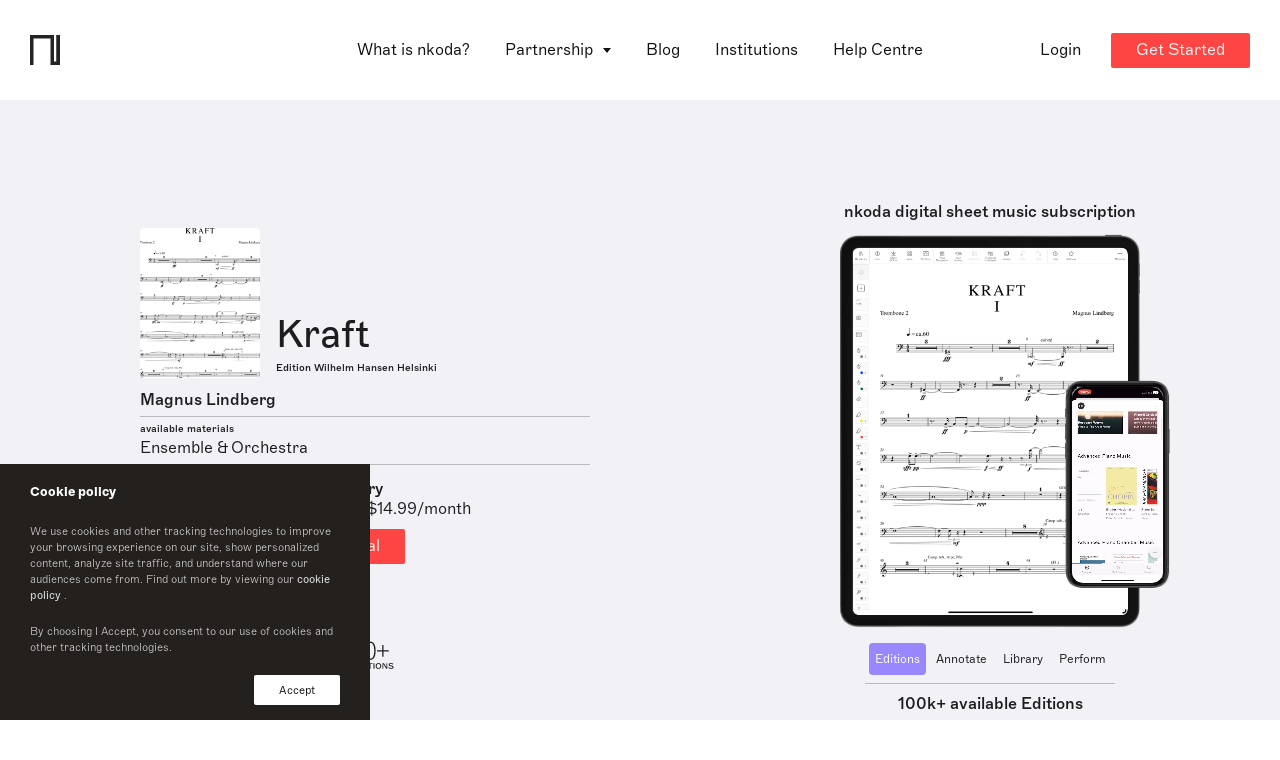

--- FILE ---
content_type: text/html; charset=utf-8
request_url: https://www.nkoda.com/instrument?ref=527cb17b-f129-4587-ac33-eea7f56dd423
body_size: 19425
content:
<!DOCTYPE html><html lang="en"><head>
    <meta charset="utf-8">
    <base href="/">

    <!-- anti-flicker snippet (recommended)  -->
    <style>
      .async-hide {
        opacity: 0 !important;
      }
    </style>

    <!-- Start of HubSpot Embed Code -->
    <!-- <script type="text/javascript" id="hs-script-loader" async defer src="//js.hs-scripts.com/3467151.js"></script> -->
    <!-- End of HubSpot Embed Code -->

    <!-- Google Tag Manager -->
    <script>
      (function(w, d, s, l, i) {
        w[l] = w[l] || [];
        w[l].push({ 'gtm.start': new Date().getTime(), event: 'gtm.js' });
        var f = d.getElementsByTagName(s)[0],
          j = d.createElement(s),
          dl = l != 'dataLayer' ? '&l=' + l : '';
        j.async = true;
        j.src = 'https://www.googletagmanager.com/gtm.js?id=' + i + dl;
        f.parentNode.insertBefore(j, f);
      })(window, document, 'script', 'dataLayer', 'GTM-WXRCZMM');
    </script>
    <!-- End Google Tag Manager -->

    <!-- HubSpot Script -->
    <script charset="utf-8" type="text/javascript" src="//js.hsforms.net/forms/v2.js"></script>
    <!-- End HubSpot Script -->

    <title>Kraft Trombone 2 Sheet Music by Magnus Lindberg | nkoda  | Free 7 days trial</title>

    <meta name="viewport" content="width=device-width, initial-scale=1">
    <!--  -->
    <link rel="icon" type="image/x-icon" href="favicon.ico">
    <link rel="apple-touch-icon" sizes="180x180" href="fav/apple-touch-icon.png">
    <link rel="icon" type="image/png" sizes="32x32" href="fav/favicon-32x32.png">
    <link rel="icon" type="image/png" sizes="16x16" href="fav/favicon-16x16.png">
    <link rel="manifest" href="fav/site.webmanifest">
    <link rel="mask-icon" href="fav/safari-pinned-tab.svg" color="#fd4643">
    <meta name="msapplication-TileColor" content="#ff0000">
    <meta name="theme-color" content="#ffffff">
    <!--  -->
    <meta property="og:site_name" content="nkoda">
    <meta property="og:type" content="website">
    <meta property="og:url" content="http://nkoda.com/">
    <meta property="og:image" content="http://www.nkoda.com/nkoda_sheet_music_app.png">
    <meta property="og:locale" content="en_GB">
    <meta name="description" content="Kraft sheet music. Access this edition published by Edition Wilhelm Hansen Helsinki and 110,000 other scores on the nkoda app.">
    <meta name="keywords" content="nkoda, sheet music, app digital">
    <meta name="twitter:card" content="app">
    <meta name="twitter:site" content="@nkoda">
    <meta name="twitter:description" content="Kraft sheet music. Access this edition published by Edition Wilhelm Hansen Helsinki and 110,000 other scores on the nkoda app.">
    <meta name="twitter:app:name:iphone" content="nkoda">
    <meta name="twitter:app:id:iphone" content="1327811418">
    <meta name="twitter:app:url:iphone" content="nkoda://subscription">
    <meta name="twitter:app:name:ipad" content="nkoda">
    <meta name="twitter:app:id:ipad" content="1327811418">
    <meta name="twitter:app:url:ipad" content="nkoda://subscription">
    <meta name="twitter:app:name:googleplay" content="nkoda">
    <meta name="twitter:app:id:googleplay" content="com.nkoda.app">
    <meta name="twitter:app:url:googleplay" content="https://www.nkoda.com/subscription">
    <meta name="google" value="notranslate">
    <meta name="google-site-verification" content="X36EZnhTxpbrpgrjFxlyDSoHwlb2KiaHUhTuJBCD7yk">
    <meta name="apple-itunes-app" content="app-id=1327811418">

    <!-- Global site tag (gtag.js) - Google Analytics -->
    <script async="" src="https://www.googletagmanager.com/gtag/js?id=G-RZPXP27K00"></script>
    <script>
      window.dataLayer = window.dataLayer || [];
      function gtag() {
        dataLayer.push(arguments);
      }
      gtag('js', new Date());

      gtag('config', 'G-RZPXP27K00');
    </script>
    <!-- End Global site tag  -->
    <!--  -->
    <script type="text/javascript">
      window.__lo_site_id = 125916;

      (function() {
        var wa = document.createElement('script');
        wa.type = 'text/javascript';
        wa.async = true;
        wa.src = 'https://d10lpsik1i8c69.cloudfront.net/w.js';
        var s = document.getElementsByTagName('script')[0];
        s.parentNode.insertBefore(wa, s);
      })();
    </script>
    <!-- Widget -->
    <script>
      window.intercomSettings = {
        app_id: 'vpev59mh',
      };
    </script>
    <script>
      // We pre-filled your app ID in the widget URL: 'https://widget.intercom.io/widget/vpev59mh'
      (function() {
        var w = window;
        var ic = w.Intercom;
        if (typeof ic === 'function') {
          ic('reattach_activator');
          ic('update', w.intercomSettings);
        } else {
          var d = document;
          var i = function() {
            i.c(arguments);
          };
          i.q = [];
          i.c = function(args) {
            i.q.push(args);
          };
          w.Intercom = i;
          var l = function() {
            var s = d.createElement('script');
            s.type = 'text/javascript';
            s.async = true;
            s.src = 'https://widget.intercom.io/widget/vpev59mh';
            var x = d.getElementsByTagName('script')[0];
            x.parentNode.insertBefore(s, x);
          };
          if (document.readyState === 'complete') {
            l();
          } else if (w.attachEvent) {
            w.attachEvent('onload', l);
          } else {
            w.addEventListener('load', l, false);
          }
        }
      })();
    </script>
  <link rel="stylesheet" href="styles.bbc37955e680ac11c652.css"><style ng-transition="serverApp">[_nghost-sc0]{z-index:999999;pointer-events:none}[fixed=true][_nghost-sc0]   .ng-progress-bar[_ngcontent-sc0], [fixed=true][_nghost-sc0]   .ng-spinner[_ngcontent-sc0]{position:fixed}[fixed=true][_nghost-sc0]   .ng-spinner[_ngcontent-sc0]{top:15px}[fixed=true][spinnerPosition=left][_nghost-sc0]   .ng-spinner[_ngcontent-sc0]{left:15px}[fixed=true][spinnerPosition=right][_nghost-sc0]   .ng-spinner[_ngcontent-sc0]{right:15px}[thick=true][_nghost-sc0]   .ng-spinner-icon[_ngcontent-sc0]{width:24px;height:24px;border-width:3px}[thick=true][_nghost-sc0]   .ng-bar-placeholder[_ngcontent-sc0]{height:3px!important}[dir="ltr+"][_nghost-sc0]   .ng-meteor[_ngcontent-sc0], [dir=ltr-][_nghost-sc0]   .ng-meteor[_ngcontent-sc0]{transform:rotate(3deg)}[dir="ltr+"][thick=true][_nghost-sc0]   .ng-meteor[_ngcontent-sc0], [dir=ltr-][thick=true][_nghost-sc0]   .ng-meteor[_ngcontent-sc0]{transform:rotate(4deg)}[dir="ltr+"][_nghost-sc0]   .ng-bar[_ngcontent-sc0], [dir="rtl+"][_nghost-sc0]   .ng-bar[_ngcontent-sc0]{margin-left:-100%}[dir="ltr+"][_nghost-sc0]   .ng-meteor[_ngcontent-sc0], [dir="rtl+"][_nghost-sc0]   .ng-meteor[_ngcontent-sc0]{right:0}[dir="ltr+"][_nghost-sc0]   .ng-meteor[_ngcontent-sc0], [dir=rtl-][_nghost-sc0]   .ng-meteor[_ngcontent-sc0]{top:-3px}[dir="ltr+"][thick=true][_nghost-sc0]   .ng-meteor[_ngcontent-sc0], [dir=rtl-][thick=true][_nghost-sc0]   .ng-meteor[_ngcontent-sc0]{top:-4px}[dir="rtl+"][_nghost-sc0]   .ng-meteor[_ngcontent-sc0], [dir=ltr-][_nghost-sc0]   .ng-meteor[_ngcontent-sc0]{bottom:-3px}[dir="rtl+"][thick=true][_nghost-sc0]   .ng-meteor[_ngcontent-sc0], [dir=ltr-][thick=true][_nghost-sc0]   .ng-meteor[_ngcontent-sc0]{bottom:-4px}[dir="rtl+"][_nghost-sc0]   .ng-bar-placeholder[_ngcontent-sc0], [dir=ltr-][_nghost-sc0]   .ng-bar-placeholder[_ngcontent-sc0]{transform:rotate(180deg)}[dir="rtl+"][_nghost-sc0]   .ng-spinner-icon[_ngcontent-sc0], [dir=ltr-][_nghost-sc0]   .ng-spinner-icon[_ngcontent-sc0]{animation-direction:reverse}[dir="rtl+"][_nghost-sc0]   .ng-meteor[_ngcontent-sc0], [dir=rtl-][_nghost-sc0]   .ng-meteor[_ngcontent-sc0]{transform:rotate(-3deg)}[dir="rtl+"][thick=true][_nghost-sc0]   .ng-meteor[_ngcontent-sc0], [dir=rtl-][thick=true][_nghost-sc0]   .ng-meteor[_ngcontent-sc0]{transform:rotate(-4deg)}[spinnerPosition=left][_nghost-sc0]   .ng-spinner[_ngcontent-sc0]{left:10px}[spinnerPosition=right][_nghost-sc0]   .ng-spinner[_ngcontent-sc0]{right:10px}.ng-progress-bar[_ngcontent-sc0]{position:relative;z-index:999999;top:0;left:0;width:100%;zoom:1;filter:alpha(opacity=0);opacity:0}.ng-progress-bar[active=true][_ngcontent-sc0]{filter:alpha(opacity=100);opacity:1;transition:none}.ng-bar-placeholder[_ngcontent-sc0]{position:absolute;height:2px;width:100%}.ng-bar[_ngcontent-sc0]{width:100%;height:100%;transform:translate(-100%,0,0)}.ng-meteor[_ngcontent-sc0]{width:100px;height:100%;opacity:1}.ng-meteor[_ngcontent-sc0], .ng-spinner[_ngcontent-sc0]{display:block;position:absolute}.ng-spinner[_ngcontent-sc0]{z-index:1031;top:10px}.ng-spinner-icon[_ngcontent-sc0]{width:18px;height:18px;box-sizing:border-box;-webkit-animation:spinner-animation .25s linear infinite;animation:spinner-animation .25s linear infinite;border:2px solid transparent;border-radius:50%}@-webkit-keyframes spinner-animation{0%{transform:rotate(0deg)}to{transform:rotate(1turn)}}@keyframes spinner-animation{0%{transform:rotate(0deg)}to{transform:rotate(1turn)}}</style><style ng-transition="serverApp"></style><style ng-transition="serverApp">.cookie[_ngcontent-sc2]{position:fixed;z-index:9999999999;bottom:0;left:0;background-color:#23201e;width:100%;max-width:370px;padding:15px 30px;display:flex;flex-direction:column;color:#fff;font-size:13px}.cookie-text[_ngcontent-sc2]{font-size:11px;font-family:Marfa-Thin,Helvetica,Arial;opacity:.8}.cookie-text[_ngcontent-sc2]   a[_ngcontent-sc2]{font-size:inherit;font-family:Marfa-Regular,Helvetica,Arial}.cookie-btns[_ngcontent-sc2]{display:flex;justify-content:space-between;align-items:center}.cookie-btns[_ngcontent-sc2]   .btn[_ngcontent-sc2]{font-size:11px}@media (max-width:768px){.cookie[_ngcontent-sc2]{max-width:100%}}</style><style ng-transition="serverApp">.banner[_ngcontent-sc3]{position:relative;top:96px;width:100%;transition:transform .75s ease;--theme-background:#1d1d1f;--theme-color-text:#fff;padding:12px 16px;background:var(--theme-background);min-height:68px;z-index:10;color:var(--theme-color-text);overflow:hidden;text-overflow:clip}.banner[_ngcontent-sc3], .banner[_ngcontent-sc3]   p[_ngcontent-sc3]{display:flex;align-items:center}.banner[_ngcontent-sc3]   p[_ngcontent-sc3]{text-align:start}.banner[_ngcontent-sc3]   svg[_ngcontent-sc3]{min-width:22px;min-height:100%;margin-right:17px}.banner[_ngcontent-sc3]   path[_ngcontent-sc3]{fill:var(--theme-color-text)}.banner[_ngcontent-sc3]:before{position:absolute;content:"";width:20px;background-color:#000}.banner[_ngcontent-sc3]   p[_ngcontent-sc3]{margin-left:5%}.banner[_ngcontent-sc3]   .btn[_ngcontent-sc3]{color:#fff;background-color:#fd4643;margin-left:32px}.banner.dark[_ngcontent-sc3]{--theme-background:#efeff1;--theme-color-text:#1d1d1f}@media only screen and (max-width:1200px){.banner[_ngcontent-sc3]{top:48px;justify-content:center}.banner[_ngcontent-sc3]   p[_ngcontent-sc3]{padding:16px 16px 16px 0;margin-left:0}}</style><style ng-transition="serverApp">[_nghost-sc4]{display:block}.pointer[_ngcontent-sc4]{cursor:pointer}</style><style ng-transition="serverApp">.cta--container[_ngcontent-sc7]{display:flex}@media (max-width:1024px){.cta--container[_ngcontent-sc7]{align-items:flex-start;flex-direction:column;justify-content:space-between}.btn--check-nkoda[_ngcontent-sc7]{margin-top:10px}}</style><style ng-transition="serverApp">.reverse[_ngcontent-sc9]{display:flex;flex-direction:column-reverse}.wp-partners[_ngcontent-sc9]{margin-bottom:50px}.wp-partners-line[_ngcontent-sc9]{height:1px;background-color:#828186;margin:0 auto 30px;opacity:.5}</style><style ng-transition="serverApp">@charset "UTF-8";.testimonials[_ngcontent-sc10]{margin:0 auto;background:#f5f5f5;padding:30px;max-width:100%;overflow:hidden;border-radius:8px}.testimonials[_ngcontent-sc10]   .slide[_ngcontent-sc10]{height:auto!important}.testimonials-content[_ngcontent-sc10]{width:100%;text-align:center;display:flex;flex-direction:column;height:100%;justify-content:center}.testimonials-content[_ngcontent-sc10]   h3[_ngcontent-sc10]{position:relative;display:inline-block;line-height:25px;font-style:italic;text-align:center;padding:0 20px}.testimonials-content[_ngcontent-sc10]   h3[_ngcontent-sc10]:after, .testimonials-content[_ngcontent-sc10]   h3[_ngcontent-sc10]:before{display:inline;font-size:30px;vertical-align:middle}.testimonials-content[_ngcontent-sc10]   h3[_ngcontent-sc10]:before{content:"“"}.testimonials-content[_ngcontent-sc10]   h3[_ngcontent-sc10]:after{content:"”"}.testimonials-author[_ngcontent-sc10]{display:flex;align-items:center;justify-content:center}.testimonials-author-avatar[_ngcontent-sc10]{min-width:33px;height:33px;background-size:cover!important;border-radius:50%;overflow:hidden}.testimonials-author-name[_ngcontent-sc10]{margin-left:10px;display:flex;flex-direction:column;align-items:flex-start}.testimonials-author-name[_ngcontent-sc10]   p[_ngcontent-sc10]{line-height:1.1;font-family:Marfa-Medium,Helvetica,Arial}@media (max-width:768px){.testimonials-content[_ngcontent-sc10]   h3[_ngcontent-sc10]{font-size:22px}}</style><style ng-transition="serverApp">swiper[fxflex]{display:-webkit-box;display:flex;flex-direction:inherit;min-width:0;min-height:0;-webkit-box-direction:inherit;-webkit-box-orient:inherit}swiper[fxflex]>.swiper.s-wrapper{flex:1 1 auto;min-width:0;min-height:0;-webkit-box-flex:1}swiper>.swiper.s-wrapper{width:100%;height:100%}swiper>.swiper.s-wrapper .swiper-wrapper .swiper-slide{will-change:transform;overflow:auto;width:100%;height:100%;max-width:100%;max-height:100%}swiper>.swiper.s-wrapper .swiper-pagination{pointer-events:none}swiper>.swiper.s-wrapper .swiper-pagination .swiper-pagination-handle{position:relative;display:inline-block;padding:4px;margin:2px;cursor:pointer;pointer-events:all}swiper>.swiper.s-wrapper .swiper-pagination .swiper-pagination-handle .swiper-pagination-bullet{display:inline-block;margin:0;pointer-events:none}swiper>.swiper.s-wrapper .swiper-pagination .swiper-pagination-handle .swiper-pagination-bullet.swiper-pagination-bullet-first,swiper>.swiper.s-wrapper .swiper-pagination .swiper-pagination-handle .swiper-pagination-bullet.swiper-pagination-bullet-last{border:1px solid rgba(0,0,0,.5)}swiper>.swiper.s-wrapper.swiper-container-vertical>.swiper-button-prev{top:10px;left:50%;margin-top:0;margin-left:-13px;-webkit-transform:rotate(90deg);transform:rotate(90deg)}swiper>.swiper.s-wrapper.swiper-container-vertical>.swiper-button-next{top:auto;bottom:10px;left:50%;margin-top:0;margin-left:-13px;-webkit-transform:rotate(90deg);transform:rotate(90deg)}swiper>.swiper.s-wrapper.swiper-container-vertical>.swiper-scrollbar{width:8px;-webkit-transition:width 250ms ease-in-out;transition:width 250ms ease-in-out}swiper>.swiper.s-wrapper.swiper-container-vertical>.swiper-scrollbar:hover{width:16px}swiper>.swiper.s-wrapper.swiper-container-vertical>.swiper-pagination .swiper-pagination-handle{display:block}swiper>.swiper.s-wrapper.swiper-container-vertical>.swiper-pagination .swiper-pagination-handle .swiper-pagination-bullet{display:inline-block}swiper>.swiper.s-wrapper.swiper-container-vertical>.swiper-pagination .swiper-pagination-handle .swiper-pagination-bullet.swiper-pagination-bullet-first,swiper>.swiper.s-wrapper.swiper-container-vertical>.swiper-pagination .swiper-pagination-handle .swiper-pagination-bullet.swiper-pagination-bullet-last{margin:0 -1px}swiper>.swiper.s-wrapper.swiper-container-horizontal>.swiper-scrollbar{height:8px;-webkit-transition:height 250ms ease-in-out;transition:height 250ms ease-in-out}swiper>.swiper.s-wrapper.swiper-container-horizontal>.swiper-scrollbar:hover{height:16px}swiper>.swiper.s-wrapper.swiper-container-horizontal>.swiper-pagination .swiper-pagination-handle .swiper-pagination-bullet.swiper-pagination-bullet-first,swiper>.swiper.s-wrapper.swiper-container-horizontal>.swiper-pagination .swiper-pagination-handle .swiper-pagination-bullet.swiper-pagination-bullet-last{margin:-1px 0}</style><style ng-transition="serverApp">@font-face{font-family:swiper-icons;src:url("data:application/font-woff;charset=utf-8;base64, [base64]//wADZ2x5ZgAAAywAAADMAAAD2MHtryVoZWFkAAABbAAAADAAAAA2E2+eoWhoZWEAAAGcAAAAHwAAACQC9gDzaG10eAAAAigAAAAZAAAArgJkABFsb2NhAAAC0AAAAFoAAABaFQAUGG1heHAAAAG8AAAAHwAAACAAcABAbmFtZQAAA/gAAAE5AAACXvFdBwlwb3N0AAAFNAAAAGIAAACE5s74hXjaY2BkYGAAYpf5Hu/j+W2+MnAzMYDAzaX6QjD6/4//Bxj5GA8AuRwMYGkAPywL13jaY2BkYGA88P8Agx4j+/8fQDYfA1AEBWgDAIB2BOoAeNpjYGRgYNBh4GdgYgABEMnIABJzYNADCQAACWgAsQB42mNgYfzCOIGBlYGB0YcxjYGBwR1Kf2WQZGhhYGBiYGVmgAFGBiQQkOaawtDAoMBQxXjg/wEGPcYDDA4wNUA2CCgwsAAAO4EL6gAAeNpj2M0gyAACqxgGNWBkZ2D4/wMA+xkDdgAAAHjaY2BgYGaAYBkGRgYQiAHyGMF8FgYHIM3DwMHABGQrMOgyWDLEM1T9/w8UBfEMgLzE////P/5//f/V/xv+r4eaAAeMbAxwIUYmIMHEgKYAYjUcsDAwsLKxc3BycfPw8jEQA/[base64]/uznmfPFBNODM2K7MTQ45YEAZqGP81AmGGcF3iPqOop0r1SPTaTbVkfUe4HXj97wYE+yNwWYxwWu4v1ugWHgo3S1XdZEVqWM7ET0cfnLGxWfkgR42o2PvWrDMBSFj/IHLaF0zKjRgdiVMwScNRAoWUoH78Y2icB/yIY09An6AH2Bdu/UB+yxopYshQiEvnvu0dURgDt8QeC8PDw7Fpji3fEA4z/PEJ6YOB5hKh4dj3EvXhxPqH/SKUY3rJ7srZ4FZnh1PMAtPhwP6fl2PMJMPDgeQ4rY8YT6Gzao0eAEA409DuggmTnFnOcSCiEiLMgxCiTI6Cq5DZUd3Qmp10vO0LaLTd2cjN4fOumlc7lUYbSQcZFkutRG7g6JKZKy0RmdLY680CDnEJ+UMkpFFe1RN7nxdVpXrC4aTtnaurOnYercZg2YVmLN/d/gczfEimrE/fs/bOuq29Zmn8tloORaXgZgGa78yO9/cnXm2BpaGvq25Dv9S4E9+5SIc9PqupJKhYFSSl47+Qcr1mYNAAAAeNptw0cKwkAAAMDZJA8Q7OUJvkLsPfZ6zFVERPy8qHh2YER+3i/BP83vIBLLySsoKimrqKqpa2hp6+jq6RsYGhmbmJqZSy0sraxtbO3sHRydnEMU4uR6yx7JJXveP7WrDycAAAAAAAH//wACeNpjYGRgYOABYhkgZgJCZgZNBkYGLQZtIJsFLMYAAAw3ALgAeNolizEKgDAQBCchRbC2sFER0YD6qVQiBCv/H9ezGI6Z5XBAw8CBK/m5iQQVauVbXLnOrMZv2oLdKFa8Pjuru2hJzGabmOSLzNMzvutpB3N42mNgZGBg4GKQYzBhYMxJLMlj4GBgAYow/P/PAJJhLM6sSoWKfWCAAwDAjgbRAAB42mNgYGBkAIIbCZo5IPrmUn0hGA0AO8EFTQAA") format("woff");font-weight:400;font-style:normal}:root{--swiper-theme-color:#007aff;--swiper-navigation-size:44px}.swiper-container{margin-left:auto;margin-right:auto;position:relative;overflow:hidden;list-style:none;padding:0;z-index:1}.swiper-container-vertical>.swiper-wrapper{-webkit-box-orient:vertical;-webkit-box-direction:normal;flex-direction:column}.swiper-wrapper{position:relative;width:100%;height:100%;z-index:1;display:-webkit-box;display:flex;-webkit-transition-property:-webkit-transform;transition-property:transform,-webkit-transform;box-sizing:content-box}.swiper-container-android .swiper-slide,.swiper-wrapper{-webkit-transform:translate3d(0,0,0);transform:translate3d(0,0,0)}.swiper-container-multirow>.swiper-wrapper{flex-wrap:wrap}.swiper-container-multirow-column>.swiper-wrapper{flex-wrap:wrap;-webkit-box-orient:vertical;-webkit-box-direction:normal;flex-direction:column}.swiper-container-free-mode>.swiper-wrapper{-webkit-transition-timing-function:ease-out;transition-timing-function:ease-out;margin:0 auto}.swiper-slide{flex-shrink:0;width:100%;height:100%;position:relative;-webkit-transition-property:-webkit-transform;transition-property:transform,-webkit-transform}.swiper-slide-invisible-blank{visibility:hidden}.swiper-container-autoheight,.swiper-container-autoheight .swiper-slide{height:auto}.swiper-container-autoheight .swiper-wrapper{-webkit-box-align:start;align-items:flex-start;-webkit-transition-property:height,-webkit-transform;transition-property:transform,height,-webkit-transform}.swiper-container-3d{-webkit-perspective:1200px;perspective:1200px}.swiper-container-3d .swiper-cube-shadow,.swiper-container-3d .swiper-slide,.swiper-container-3d .swiper-slide-shadow-bottom,.swiper-container-3d .swiper-slide-shadow-left,.swiper-container-3d .swiper-slide-shadow-right,.swiper-container-3d .swiper-slide-shadow-top,.swiper-container-3d .swiper-wrapper{-webkit-transform-style:preserve-3d;transform-style:preserve-3d}.swiper-container-3d .swiper-slide-shadow-bottom,.swiper-container-3d .swiper-slide-shadow-left,.swiper-container-3d .swiper-slide-shadow-right,.swiper-container-3d .swiper-slide-shadow-top{position:absolute;left:0;top:0;width:100%;height:100%;pointer-events:none;z-index:10}.swiper-container-3d .swiper-slide-shadow-left{background-image:-webkit-gradient(linear,right top,left top,from(rgba(0,0,0,.5)),to(rgba(0,0,0,0)));background-image:linear-gradient(to left,rgba(0,0,0,.5),rgba(0,0,0,0))}.swiper-container-3d .swiper-slide-shadow-right{background-image:-webkit-gradient(linear,left top,right top,from(rgba(0,0,0,.5)),to(rgba(0,0,0,0)));background-image:linear-gradient(to right,rgba(0,0,0,.5),rgba(0,0,0,0))}.swiper-container-3d .swiper-slide-shadow-top{background-image:-webkit-gradient(linear,left bottom,left top,from(rgba(0,0,0,.5)),to(rgba(0,0,0,0)));background-image:linear-gradient(to top,rgba(0,0,0,.5),rgba(0,0,0,0))}.swiper-container-3d .swiper-slide-shadow-bottom{background-image:-webkit-gradient(linear,left top,left bottom,from(rgba(0,0,0,.5)),to(rgba(0,0,0,0)));background-image:linear-gradient(to bottom,rgba(0,0,0,.5),rgba(0,0,0,0))}.swiper-container-css-mode>.swiper-wrapper{overflow:auto;scrollbar-width:none;-ms-overflow-style:none}.swiper-container-css-mode>.swiper-wrapper::-webkit-scrollbar{display:none}.swiper-container-css-mode>.swiper-wrapper>.swiper-slide{scroll-snap-align:start start}.swiper-container-horizontal.swiper-container-css-mode>.swiper-wrapper{-ms-scroll-snap-type:x mandatory;scroll-snap-type:x mandatory}.swiper-container-vertical.swiper-container-css-mode>.swiper-wrapper{-ms-scroll-snap-type:y mandatory;scroll-snap-type:y mandatory}.swiper-button-next,.swiper-button-prev{position:absolute;top:50%;width:calc(var(--swiper-navigation-size)/ 44 * 27);height:var(--swiper-navigation-size);margin-top:calc(-1 * var(--swiper-navigation-size)/ 2);z-index:10;cursor:pointer;display:-webkit-box;display:flex;-webkit-box-align:center;align-items:center;-webkit-box-pack:center;justify-content:center;color:var(--swiper-navigation-color,var(--swiper-theme-color))}.swiper-button-next.swiper-button-disabled,.swiper-button-prev.swiper-button-disabled{opacity:.35;cursor:auto;pointer-events:none}.swiper-button-next:after,.swiper-button-prev:after{font-family:swiper-icons;font-size:var(--swiper-navigation-size);text-transform:none!important;letter-spacing:0;text-transform:none;font-variant:initial}.swiper-button-prev,.swiper-container-rtl .swiper-button-next{left:10px;right:auto}.swiper-button-prev:after,.swiper-container-rtl .swiper-button-next:after{content:'prev'}.swiper-button-next,.swiper-container-rtl .swiper-button-prev{right:10px;left:auto}.swiper-button-next:after,.swiper-container-rtl .swiper-button-prev:after{content:'next'}.swiper-button-next.swiper-button-white,.swiper-button-prev.swiper-button-white{--swiper-navigation-color:#ffffff}.swiper-button-next.swiper-button-black,.swiper-button-prev.swiper-button-black{--swiper-navigation-color:#000000}.swiper-button-lock{display:none}.swiper-pagination{position:absolute;text-align:center;-webkit-transition:opacity .3s;transition:opacity .3s;-webkit-transform:translate3d(0,0,0);transform:translate3d(0,0,0);z-index:10}.swiper-pagination.swiper-pagination-hidden{opacity:0}.swiper-container-horizontal>.swiper-pagination-bullets,.swiper-pagination-custom,.swiper-pagination-fraction{bottom:10px;left:0;width:100%}.swiper-pagination-bullets-dynamic{overflow:hidden;font-size:0}.swiper-pagination-bullets-dynamic .swiper-pagination-bullet{-webkit-transform:scale(.33);transform:scale(.33);position:relative}.swiper-pagination-bullets-dynamic .swiper-pagination-bullet-active,.swiper-pagination-bullets-dynamic .swiper-pagination-bullet-active-main{-webkit-transform:scale(1);transform:scale(1)}.swiper-pagination-bullets-dynamic .swiper-pagination-bullet-active-prev{-webkit-transform:scale(.66);transform:scale(.66)}.swiper-pagination-bullets-dynamic .swiper-pagination-bullet-active-prev-prev{-webkit-transform:scale(.33);transform:scale(.33)}.swiper-pagination-bullets-dynamic .swiper-pagination-bullet-active-next{-webkit-transform:scale(.66);transform:scale(.66)}.swiper-pagination-bullets-dynamic .swiper-pagination-bullet-active-next-next{-webkit-transform:scale(.33);transform:scale(.33)}.swiper-pagination-bullet{width:8px;height:8px;display:inline-block;border-radius:100%;background:#000;opacity:.2}button.swiper-pagination-bullet{border:none;margin:0;padding:0;box-shadow:none;-webkit-appearance:none;-moz-appearance:none;appearance:none}.swiper-pagination-clickable .swiper-pagination-bullet{cursor:pointer}.swiper-pagination-bullet-active{opacity:1;background:var(--swiper-pagination-color,var(--swiper-theme-color))}.swiper-container-vertical>.swiper-pagination-bullets{right:10px;top:50%;-webkit-transform:translate3d(0,-50%,0);transform:translate3d(0,-50%,0)}.swiper-container-vertical>.swiper-pagination-bullets .swiper-pagination-bullet{margin:6px 0;display:block}.swiper-container-vertical>.swiper-pagination-bullets.swiper-pagination-bullets-dynamic{top:50%;-webkit-transform:translateY(-50%);transform:translateY(-50%);width:8px}.swiper-container-vertical>.swiper-pagination-bullets.swiper-pagination-bullets-dynamic .swiper-pagination-bullet{display:inline-block;-webkit-transition:transform .2s,top .2s;transition:transform .2s,top .2s}.swiper-container-horizontal>.swiper-pagination-bullets .swiper-pagination-bullet{margin:0 4px}.swiper-container-horizontal>.swiper-pagination-bullets.swiper-pagination-bullets-dynamic{left:50%;-webkit-transform:translateX(-50%);transform:translateX(-50%);white-space:nowrap}.swiper-container-horizontal>.swiper-pagination-bullets.swiper-pagination-bullets-dynamic .swiper-pagination-bullet{-webkit-transition:transform .2s,left .2s;transition:transform .2s,left .2s}.swiper-container-horizontal.swiper-container-rtl>.swiper-pagination-bullets-dynamic .swiper-pagination-bullet{-webkit-transition:transform .2s,right .2s;transition:transform .2s,right .2s}.swiper-pagination-progressbar{background:rgba(0,0,0,.25);position:absolute}.swiper-pagination-progressbar .swiper-pagination-progressbar-fill{background:var(--swiper-pagination-color,var(--swiper-theme-color));position:absolute;left:0;top:0;width:100%;height:100%;-webkit-transform:scale(0);transform:scale(0);-webkit-transform-origin:left top;transform-origin:left top}.swiper-container-rtl .swiper-pagination-progressbar .swiper-pagination-progressbar-fill{-webkit-transform-origin:right top;transform-origin:right top}.swiper-container-horizontal>.swiper-pagination-progressbar,.swiper-container-vertical>.swiper-pagination-progressbar.swiper-pagination-progressbar-opposite{width:100%;height:4px;left:0;top:0}.swiper-container-horizontal>.swiper-pagination-progressbar.swiper-pagination-progressbar-opposite,.swiper-container-vertical>.swiper-pagination-progressbar{width:4px;height:100%;left:0;top:0}.swiper-pagination-white{--swiper-pagination-color:#ffffff}.swiper-pagination-black{--swiper-pagination-color:#000000}.swiper-pagination-lock{display:none}.swiper-scrollbar{border-radius:10px;position:relative;-ms-touch-action:none;background:rgba(0,0,0,.1)}.swiper-container-horizontal>.swiper-scrollbar{position:absolute;left:1%;bottom:3px;z-index:50;height:5px;width:98%}.swiper-container-vertical>.swiper-scrollbar{position:absolute;right:3px;top:1%;z-index:50;width:5px;height:98%}.swiper-scrollbar-drag{height:100%;width:100%;position:relative;background:rgba(0,0,0,.5);border-radius:10px;left:0;top:0}.swiper-scrollbar-cursor-drag{cursor:move}.swiper-scrollbar-lock{display:none}.swiper-zoom-container{width:100%;height:100%;display:-webkit-box;display:flex;-webkit-box-pack:center;justify-content:center;-webkit-box-align:center;align-items:center;text-align:center}.swiper-zoom-container>canvas,.swiper-zoom-container>img,.swiper-zoom-container>svg{max-width:100%;max-height:100%;-o-object-fit:contain;object-fit:contain}.swiper-slide-zoomed{cursor:move}.swiper-lazy-preloader{width:42px;height:42px;position:absolute;left:50%;top:50%;margin-left:-21px;margin-top:-21px;z-index:10;-webkit-transform-origin:50%;transform-origin:50%;-webkit-animation:1s linear infinite swiper-preloader-spin;animation:1s linear infinite swiper-preloader-spin;box-sizing:border-box;border:4px solid var(--swiper-preloader-color,var(--swiper-theme-color));border-radius:50%;border-top-color:transparent}.swiper-lazy-preloader-white{--swiper-preloader-color:#fff}.swiper-lazy-preloader-black{--swiper-preloader-color:#000}@-webkit-keyframes swiper-preloader-spin{100%{-webkit-transform:rotate(360deg);transform:rotate(360deg)}}@keyframes swiper-preloader-spin{100%{-webkit-transform:rotate(360deg);transform:rotate(360deg)}}.swiper-container .swiper-notification{position:absolute;left:0;top:0;pointer-events:none;opacity:0;z-index:-1000}.swiper-container-fade.swiper-container-free-mode .swiper-slide{-webkit-transition-timing-function:ease-out;transition-timing-function:ease-out}.swiper-container-fade .swiper-slide{pointer-events:none;-webkit-transition-property:opacity;transition-property:opacity}.swiper-container-fade .swiper-slide .swiper-slide{pointer-events:none}.swiper-container-fade .swiper-slide-active,.swiper-container-fade .swiper-slide-active .swiper-slide-active{pointer-events:auto}.swiper-container-cube{overflow:visible}.swiper-container-cube .swiper-slide{pointer-events:none;-webkit-backface-visibility:hidden;backface-visibility:hidden;z-index:1;visibility:hidden;-webkit-transform-origin:0 0;transform-origin:0 0;width:100%;height:100%}.swiper-container-cube .swiper-slide .swiper-slide{pointer-events:none}.swiper-container-cube.swiper-container-rtl .swiper-slide{-webkit-transform-origin:100% 0;transform-origin:100% 0}.swiper-container-cube .swiper-slide-active,.swiper-container-cube .swiper-slide-active .swiper-slide-active{pointer-events:auto}.swiper-container-cube .swiper-slide-active,.swiper-container-cube .swiper-slide-next,.swiper-container-cube .swiper-slide-next+.swiper-slide,.swiper-container-cube .swiper-slide-prev{pointer-events:auto;visibility:visible}.swiper-container-cube .swiper-slide-shadow-bottom,.swiper-container-cube .swiper-slide-shadow-left,.swiper-container-cube .swiper-slide-shadow-right,.swiper-container-cube .swiper-slide-shadow-top{z-index:0;-webkit-backface-visibility:hidden;backface-visibility:hidden}.swiper-container-cube .swiper-cube-shadow{position:absolute;left:0;bottom:0;width:100%;height:100%;background:#000;opacity:.6;-webkit-filter:blur(50px);filter:blur(50px);z-index:0}.swiper-container-flip{overflow:visible}.swiper-container-flip .swiper-slide{pointer-events:none;-webkit-backface-visibility:hidden;backface-visibility:hidden;z-index:1}.swiper-container-flip .swiper-slide .swiper-slide{pointer-events:none}.swiper-container-flip .swiper-slide-active,.swiper-container-flip .swiper-slide-active .swiper-slide-active{pointer-events:auto}.swiper-container-flip .swiper-slide-shadow-bottom,.swiper-container-flip .swiper-slide-shadow-left,.swiper-container-flip .swiper-slide-shadow-right,.swiper-container-flip .swiper-slide-shadow-top{z-index:0;-webkit-backface-visibility:hidden;backface-visibility:hidden}</style><meta name="title" content="Kraft Trombone 2 Sheet Music by Magnus Lindberg | nkoda  | Free 7 days trial"><meta name="og:title" content="Kraft Trombone 2 Sheet Music by Magnus Lindberg | nkoda  | Free 7 days trial"><meta name="twitter:title" content="Kraft Trombone 2 Sheet Music by Magnus Lindberg | nkoda  | Free 7 days trial"><meta name="og:description" content="Kraft sheet music. Access this edition published by Edition Wilhelm Hansen Helsinki and 110,000 other scores on the nkoda app."><style ng-transition="serverApp">.cursor-pointer[_ngcontent-sc12]{cursor:pointer}</style></head>

  <body id="body">
    <!-- Google Tag Manager (noscript) -->
    <noscript>
      <iframe
        src="https://www.googletagmanager.com/ns.html?id=GTM-WXRCZMM"
        height="0"
        width="0"
        style="display:none;visibility:hidden"
      ></iframe>
    </noscript>
    <!-- End Google Tag Manager (noscript) -->
    <app-root ng-version="9.1.13"><ng-progress class="ngprogress-right" role="progressbar" _nghost-sc0="" spinnerposition="right" dir="ltr+" thick="false" fixed="true"><!----><!----><div _ngcontent-sc0="" class="ng-progress-bar" active="false" style="transition:opacity 200ms linear;"><div _ngcontent-sc0="" class="ng-bar-placeholder"><div _ngcontent-sc0="" class="ng-bar" style="transform:translate3d(0%,0,0);background-color:#FD4643;transition:none;"><!----><div _ngcontent-sc0="" class="ng-meteor" style="box-shadow:0 0 10px #FD4643, 0 0 5px #FD4643;"></div></div></div><!----></div></ng-progress><ng-progress class="ngprogress-left" direction="rtl+" role="progressbar" _nghost-sc0="" spinnerposition="right" dir="rtl+" thick="false" fixed="true"><!----><!----><div _ngcontent-sc0="" class="ng-progress-bar" active="false" style="transition:opacity 200ms linear;"><div _ngcontent-sc0="" class="ng-bar-placeholder"><div _ngcontent-sc0="" class="ng-bar" style="transform:translate3d(0%,0,0);background-color:#FD4643;transition:none;"><!----><div _ngcontent-sc0="" class="ng-meteor" style="box-shadow:0 0 10px #FD4643, 0 0 5px #FD4643;"></div></div></div><!----></div></ng-progress><router-outlet></router-outlet><app-main _nghost-sc1=""><app-header _ngcontent-sc1=""><header class="header back-white"><div class="header-logo"><a routerlink="/" href="/"><svg fill="none" height="30" viewBox="0 0 30 30" width="30" xmlns="http://www.w3.org/2000/svg"><path d="M23.986 26.3791C24.7979 26.3791 25.5697 26.3791 26.3715 26.3791C26.3715 17.5827 26.3715 8.80642 26.3715 0C27.5944 0 28.7872 0 30 0C30 10 30 19.99 30 30C26.8025 30 23.6051 30 20.3876 30C20.3876 21.2036 20.3876 12.4173 20.3876 3.61083C14.7845 3.61083 9.20147 3.61083 3.58837 3.61083C3.58837 12.3972 3.58837 21.1936 3.58837 30C2.37554 30 1.20281 30 0 30C0.0100234 20.01 0.0100234 10.01 0.0100234 0C7.99866 0 15.9773 0 23.986 0C23.986 8.79639 23.986 17.5727 23.986 26.3791Z" fill="#fff"></path></svg></a></div><nav class="header-menu hide-md"><ul class="header-menu-list"><li><a class="header-menu-link" routerlink="/what-is-nkoda-music" href="/what-is-nkoda-music">What is nkoda?</a></li><!----><li><button class="header-menu-link header-menu-link--drop"> Partnership </button><!----></li><li><a class="header-menu-link" routerlink="/blog" href="/blog">Blog</a></li><li><a class="header-menu-link" routerlink="/institutions" href="/institutions">Institutions</a></li><li><a class="header-menu-link" href="https://intercom.help/nkoda/en/" target="_blank">Help Centre</a></li></ul></nav><div class="header-actions"><a class="header-menu-link mr-3"> Login </a><a class="btn btn--primary btn--red">Get Started</a></div><div class="header-burger"><div class="line"></div><div class="line"></div><div class="line"></div></div></header><nav class="header-menu header-menu--mobile" id="test"><div class="header-menu-mobile show-md"><div class="header-burger"><div class="line"></div><div class="line"></div><div class="line"></div></div><a class="btn btn--primary btn--red btn--xs ml-auto"> Get started </a></div><ul class="header-menu-list"><li><a class="header-menu-link" routerlink="/" routerlinkactive="active" href="/"> Home </a></li><li><a class="header-menu-link" routerlink="/what-is-nkoda-music" routerlinkactive="active" href="/what-is-nkoda-music"> What is nkoda? </a></li><!----><li><a class="header-menu-link" routerlink="/made-not-born" routerlinkactive="active" href="/made-not-born"> Made, not born fund </a></li><li><a class="header-menu-link" routerlink="/development-partnership" routerlinkactive="active" href="/development-partnership"> Development partnership </a></li><li><a class="header-menu-link" routerlink="/blog" routerlinkactive="active" href="/blog"> Blog </a></li><li><a class="header-menu-link" routerlink="/institutions" routerlinkactive="active" href="/institutions"> Institutions </a></li></ul></nav><div class="layout-filter"></div></app-header><app-cookie-consent _ngcontent-sc1="" _nghost-sc2=""><!----></app-cookie-consent><app-banner _ngcontent-sc1="" _nghost-sc3=""><!----></app-banner><main _ngcontent-sc1=""><router-outlet _ngcontent-sc1=""></router-outlet><app-instrument-details _nghost-sc5=""><app-instrument-template-two _ngcontent-sc5="" _nghost-sc6=""><section _ngcontent-sc6="" class="hero hero--auto hero--wp theme"><div _ngcontent-sc6="" class="container container--wp"><div _ngcontent-sc6="" class="wp-hero"><div _ngcontent-sc6="" class="wp-hero-main"><div _ngcontent-sc6="" class="wp-hero-preview"><div _ngcontent-sc6="" class="wp-hero-preview-img"><!----><img _ngcontent-sc6="" src="https://nkodaprodstorage.blob.core.windows.net/image/b5c2f979-a662-47b4-b31b-63c0f6068ab4" alt="Kraft"></div><div _ngcontent-sc6="" class="wp-hero-preview-title"><h1 _ngcontent-sc6="" class="h2">Kraft</h1><p _ngcontent-sc6=""><!----><a _ngcontent-sc6="" class="btn btn--link" href="/publisher?ref=fb0466e3-3e85-4b2a-952a-f0dfbeb5cf16"><small _ngcontent-sc6="" class="text-xs font-medium">Edition Wilhelm Hansen Helsinki</small></a></p></div></div><div _ngcontent-sc6="" class="wp-hero-main-info"><p _ngcontent-sc6=""><!----><a _ngcontent-sc6="" class="btn btn--link " href="/artist?ref=207c50d7-ae68-4986-b29c-09f58f1eaa76"><span _ngcontent-sc6="" class="font-medium">Magnus Lindberg</span></a></p><div _ngcontent-sc6="" class="separate"></div><p _ngcontent-sc6="" class="text-xs font-medium">available materials</p><p _ngcontent-sc6="">Ensemble &amp; Orchestra</p><div _ngcontent-sc6="" class="separate"></div><div _ngcontent-sc6="" class="wp-hero-main-nkoda"><p _ngcontent-sc6="" class="font-medium">nkoda sheet music library</p><p _ngcontent-sc6="">over 100k editions from $14.99/month</p></div><div _ngcontent-sc6="" class="mb-1"><app-landing-open-in-nkoda _ngcontent-sc6="" _nghost-sc7=""><div _ngcontent-sc7="" class=""><button _ngcontent-sc7="" class="btn btn--primary btn--red mr-2"> Register for a 7 day free trial </button><!----></div></app-landing-open-in-nkoda></div><p _ngcontent-sc6="" class="color-red text-sm font-medium mb-1">Hassle-free. Cancel anytime.</p><div _ngcontent-sc6=""><p _ngcontent-sc6="" class="mb-1 wp-hero-available-on"><span _ngcontent-sc6="" class="text-xs">available on</span><span _ngcontent-sc6="" class="wp-hero-available-on-icons"><svg _ngcontent-sc6="" fill="none" height="17" viewBox="0 0 52 17" width="52" xmlns="http://www.w3.org/2000/svg"><path _ngcontent-sc6="" clip-rule="evenodd" d="M8.59713 2.67746C9.56079 1.4073 10.9006 1.40112 10.9006 1.40112C10.9006 1.40112 11.0998 2.59525 10.1425 3.74558C9.12027 4.97391 7.95838 4.77291 7.95838 4.77291C7.95838 4.77291 7.74023 3.80688 8.59713 2.67746V2.67746ZM5.53056 4.96883C3.82178 4.96883 2 6.49885 2 9.41549C2 12.3799 4.15231 16.0678 5.856 16.0678C6.4506 16.0678 7.36372 15.4688 8.28376 15.4688C9.18665 15.4688 9.85284 16.0462 10.7097 16.0462C12.5754 16.0462 13.9567 12.1585 13.9567 12.1585C13.9567 12.1585 11.9808 11.3935 11.9808 9.17365C11.9808 7.20582 13.5669 6.39485 13.5669 6.39485C13.5669 6.39485 12.756 4.92797 10.6944 4.92797C9.49677 4.92797 8.57672 5.60941 8.08091 5.60941C7.50341 5.60941 6.64136 4.96882 5.53055 4.96882" fill="white" fill-rule="evenodd"></path><path _ngcontent-sc6="" d="M29.5886 5.92379H30.0715V9.19823H30.0639V12.6329C30.0639 12.8954 29.8511 13.1083 29.5886 13.1083H28.5726V15.2218C28.5726 15.6891 28.1939 16.0678 27.7265 16.0678C27.2591 16.0678 26.8805 15.6891 26.8805 15.2218V13.1083H25.3072V15.2218C25.3072 15.6891 24.9284 16.0678 24.4611 16.0678C23.9939 16.0678 23.6151 15.6891 23.6151 15.2218V13.1083H22.5992C22.3367 13.1083 22.1236 12.8954 22.1236 12.6329V9.19823H22.1162V5.92379H29.5886ZM31.3417 5.65309C30.8744 5.65309 30.4956 6.03192 30.4956 6.49919V10.3011C30.4956 10.7683 30.8744 11.1471 31.3417 11.1471C31.809 11.1471 32.1878 10.7683 32.1878 10.3011V6.4992C32.1878 6.03192 31.8089 5.6531 31.3417 5.6531V5.65309ZM20.846 5.6531C20.3788 5.6531 20 6.03193 20 6.4992V10.3011C20 10.7683 20.3788 11.1471 20.846 11.1471C21.3134 11.1471 21.6922 10.7683 21.6922 10.3011V6.4992C21.6922 6.03192 21.3134 5.6531 20.846 5.6531ZM30.0386 5.45531H22.1492C22.1492 5.45531 22.2069 3.32887 24.1676 2.4623L23.495 1.51305C23.4808 1.49306 23.5012 1.45466 23.5404 1.42686C23.5792 1.39931 23.6224 1.39279 23.6365 1.4126L24.3315 2.39347C24.8079 2.21024 25.387 2.0982 26.0939 2.10046C26.7967 2.10259 27.3736 2.2181 27.8484 2.40419L28.551 1.4126C28.5653 1.39279 28.6084 1.39931 28.6473 1.42686C28.6865 1.45466 28.7068 1.49306 28.6927 1.51305L28.0117 2.47405C29.9582 3.34777 30.0386 5.4553 30.0386 5.4553L30.0386 5.45531ZM24.8374 3.7367C24.8374 3.47442 24.6246 3.26181 24.3625 3.26181C24.1003 3.26181 23.8876 3.47442 23.8876 3.7367C23.8876 3.99898 24.1003 4.21159 24.3625 4.21159C24.6247 4.21159 24.8374 3.99898 24.8374 3.7367ZM28.3002 3.7367C28.3002 3.47442 28.0873 3.26181 27.8253 3.26181C27.563 3.26181 27.3504 3.47442 27.3504 3.7367C27.3504 3.99898 27.563 4.21159 27.8253 4.21159C28.0873 4.21159 28.3002 3.99898 28.3002 3.7367Z" fill="white"></path><path _ngcontent-sc6="" clip-rule="evenodd" d="M51.2948 1.40112C48.651 1.76804 46.0071 2.14836 43.3684 2.55214C43.3667 4.50401 43.3667 6.45588 43.3684 8.40942C44.7264 8.40512 46.0839 8.39242 47.4413 8.37972C48.7265 8.3677 50.0115 8.35567 51.2965 8.35079C51.2956 7.19223 51.2956 6.03409 51.2956 4.87595C51.2956 3.71782 51.2956 2.55968 51.2948 1.40112ZM42.6446 2.66607C40.6491 2.9157 38.6537 3.18042 36.6667 3.48702V8.45298C37.7133 8.45562 38.76 8.44856 39.8067 8.44151C40.7538 8.43512 41.7008 8.42873 42.6479 8.42953C42.6471 7.46854 42.6467 6.50796 42.6462 5.54739C42.6458 4.58709 42.6454 3.62679 42.6446 2.66607ZM36.6667 9.05781C37.7079 9.05431 38.7492 9.06134 39.7904 9.06836C40.7413 9.07478 41.6921 9.08119 42.6429 9.07959C42.6429 9.80223 42.6436 10.5249 42.6443 11.2475C42.6455 12.4516 42.6467 13.6557 42.6446 14.8598C41.1302 14.6355 39.6139 14.4324 38.0972 14.2294H38.0971C37.6203 14.1655 37.1435 14.1017 36.6667 14.0372V9.05781ZM51.2948 9.13488H43.3566C43.3583 10.1052 43.3604 11.075 43.3625 12.0447C43.3646 13.0122 43.3667 13.9796 43.3683 14.9469C46.0122 15.3055 48.656 15.6724 51.2948 16.0678C51.2948 15.297 51.2952 14.5263 51.2955 13.7558C51.2963 12.2152 51.297 10.675 51.2948 9.13488Z" fill="white" fill-rule="evenodd"></path></svg></span></p><p _ngcontent-sc6=""><!----><img _ngcontent-sc6="" alt="" loading="lazy" src="/assets/img/wp/stats.svg"><!----></p></div></div></div><app-hero-devices _ngcontent-sc6="" _nghost-sc8="" class="wp-hero-devices"><div _ngcontent-sc8="" class="wp-hero-devices-title mb-1"><p _ngcontent-sc8="" class="font-medium text-center">nkoda digital sheet music subscription</p></div><div _ngcontent-sc8="" class="wp-hero-devices-devices"><div _ngcontent-sc8="" class="ipad"><img _ngcontent-sc8="" alt="" src="/assets/img/wp/ipad.webp"><swiper _ngcontent-sc8="" class="ipad-swiper"><div class="s-wrapper swiper swiper-container"><div class="swiper-wrapper"><div _ngcontent-sc8="" class="slide"><img _ngcontent-sc8="" alt="" loading="lazy" src="/assets/img/wp/ipad/ipad-editions.webp"><div _ngcontent-sc8="" class="img-over"><img _ngcontent-sc8="" alt="" loading="lazy" src="https://nkodaprodstorage.blob.core.windows.net/image/b5c2f979-a662-47b4-b31b-63c0f6068ab4"></div></div><div _ngcontent-sc8="" class="slide"><!----><!----><video _ngcontent-sc8="" autoplay="" disablepictureinpicture="" height="100%" loop="" poster="/assets/img/wp/ipad/ipad-annotate.webp" preload="none" width="100%"><source _ngcontent-sc8="" src="/assets/img/wp/ipad/ipad-annotate.webm" type="video/webm"></video></div><div _ngcontent-sc8="" class="slide"><!----><!----><video _ngcontent-sc8="" autoplay="" disablepictureinpicture="" height="100%" loop="" playsinline="" poster="/assets/img/wp/ipad/ipad-library.webp" preload="none" width="100%"><source _ngcontent-sc8="" src="/assets/img/wp/ipad/ipad-library.webm" type="video/webm"></video></div><div _ngcontent-sc8="" class="slide"><!----><!----><video _ngcontent-sc8="" autoplay="" disablepictureinpicture="" height="100%" loop="" playsinline="" poster="/assets/img/wp/ipad/ipad-perform.webp" preload="none" width="100%"><source _ngcontent-sc8="" src="/assets/img/wp/ipad/ipad-perform.webm" type="video/webm"></video></div></div><div class="swiper-scrollbar" hidden=""></div><div class="swiper-button-prev" hidden=""></div><div class="swiper-button-next" hidden=""></div><div class="swiper-pagination" hidden=""></div></div></swiper><div _ngcontent-sc8="" class="iphone"><img _ngcontent-sc8="" alt="" loading="lazy" src="/assets/img/wp/iphone.webp"><swiper _ngcontent-sc8="" class="iphone-swiper"><div class="s-wrapper swiper swiper-container"><div class="swiper-wrapper"><div _ngcontent-sc8="" class="slide"><!----><!----><video _ngcontent-sc8="" autoplay="" disablepictureinpicture="" height="100%" loop="" playsinline="" preload="none" width="100%"><source _ngcontent-sc8="" src="/assets/img/wp/iphone/iphone-editions.webm" type="video/webm"></video></div><div _ngcontent-sc8="" class="slide"><img _ngcontent-sc8="" alt="" loading="lazy" src="/assets/img/wp/iphone/iphone-annotate.webp"></div><div _ngcontent-sc8="" class="slide"><img _ngcontent-sc8="" alt="" loading="lazy" src="/assets/img/wp/iphone/iphone-library.webp"></div><div _ngcontent-sc8="" class="slide"><img _ngcontent-sc8="" alt="" loading="lazy" src="/assets/img/wp/iphone/iphone-perform.webp"></div></div><div class="swiper-scrollbar" hidden=""></div><div class="swiper-button-prev" hidden=""></div><div class="swiper-button-next" hidden=""></div><div class="swiper-pagination" hidden=""></div></div></swiper></div></div></div><div _ngcontent-sc8="" class="wp-hero-devices-btns mt-1"><div _ngcontent-sc8="" class="btn active"> Editions </div><div _ngcontent-sc8="" class="btn"> Annotate </div><div _ngcontent-sc8="" class="btn"> Library </div><div _ngcontent-sc8="" class="btn"> Perform </div></div><div _ngcontent-sc8="" class="separate"></div><p _ngcontent-sc8="" class="font-medium text-center"> 100k+ available Editions
</p></app-hero-devices></div></div></section><section _ngcontent-sc6="" class="py-section-sm pb-0"><app-wp-partners _ngcontent-sc6="" _nghost-sc9=""><section _ngcontent-sc9="" class="wp-wrapper"><section _ngcontent-sc9="" class="wp-partners"><div _ngcontent-sc9="" class="container container--wp"><p _ngcontent-sc9="" class="font-medium text-gray text-center mb-2">INSTITUTIONAL PARTNERS</p><div _ngcontent-sc9="" class="wp-partners-line"></div><div _ngcontent-sc9="" class="swiper--partners"><swiper _ngcontent-sc9="" class="logos-list-desktop"><div class="s-wrapper swiper swiper-container"><div class="swiper-wrapper"><!----><div _ngcontent-sc9="" class="slide"><a _ngcontent-sc9="" href="/institutions"><img _ngcontent-sc9="" loading="lazy" src="assets/img/institutions/university-of-cambridge.webp" alt=""></a></div><div _ngcontent-sc9="" class="slide"><a _ngcontent-sc9="" href="/institutions"><img _ngcontent-sc9="" loading="lazy" src="assets/img/institutions/lso.webp" alt=""></a></div><div _ngcontent-sc9="" class="slide"><a _ngcontent-sc9="" href="/institutions"><img _ngcontent-sc9="" loading="lazy" src="assets/img/institutions/eton-college.webp" alt=""></a></div><div _ngcontent-sc9="" class="slide"><a _ngcontent-sc9="" href="/institutions"><img _ngcontent-sc9="" loading="lazy" src="assets/img/institutions/RAM.webp" alt=""></a></div><div _ngcontent-sc9="" class="slide"><a _ngcontent-sc9="" href="/institutions"><img _ngcontent-sc9="" loading="lazy" src="assets/img/institutions/esmuc.webp" alt=""></a></div><div _ngcontent-sc9="" class="slide"><a _ngcontent-sc9="" href="/institutions"><img _ngcontent-sc9="" loading="lazy" src="assets/img/institutions/boston-sympony-orchestra.webp" alt=""></a></div><div _ngcontent-sc9="" class="slide"><a _ngcontent-sc9="" href="/institutions"><img _ngcontent-sc9="" loading="lazy" src="assets/img/institutions/glyndebourne.webp" alt=""></a></div><div _ngcontent-sc9="" class="slide"><a _ngcontent-sc9="" href="/institutions"><img _ngcontent-sc9="" loading="lazy" src="assets/img/institutions/curstis.webp" alt=""></a></div><div _ngcontent-sc9="" class="slide"><a _ngcontent-sc9="" href="/institutions"><img _ngcontent-sc9="" loading="lazy" src="assets/img/institutions/harrow.webp" alt=""></a></div><div _ngcontent-sc9="" class="slide"><a _ngcontent-sc9="" href="/institutions"><img _ngcontent-sc9="" loading="lazy" src="assets/img/institutions/the-hong-kong-academy.webp" alt=""></a></div><div _ngcontent-sc9="" class="slide"><a _ngcontent-sc9="" href="/institutions"><img _ngcontent-sc9="" loading="lazy" src="assets/img/institutions/conservatorio-dimilano.webp" alt=""></a></div><div _ngcontent-sc9="" class="slide"><a _ngcontent-sc9="" href="/institutions"><img _ngcontent-sc9="" loading="lazy" src="assets/img/institutions/kunitachi-college.webp" alt=""></a></div><div _ngcontent-sc9="" class="slide"><a _ngcontent-sc9="" href="/institutions"><img _ngcontent-sc9="" loading="lazy" src="assets/img/institutions/hochschule-koln.webp" alt=""></a></div><div _ngcontent-sc9="" class="slide"><a _ngcontent-sc9="" href="/institutions"><img _ngcontent-sc9="" loading="lazy" src="assets/img/institutions/sibelius-academy.webp" alt=""></a></div><div _ngcontent-sc9="" class="slide"><a _ngcontent-sc9="" href="/institutions"><img _ngcontent-sc9="" loading="lazy" src="assets/img/institutions/nafa.webp" alt=""></a></div><div _ngcontent-sc9="" class="slide"><a _ngcontent-sc9="" href="/institutions"><img _ngcontent-sc9="" loading="lazy" src="assets/img/institutions/la-phil.webp" alt=""></a></div><div _ngcontent-sc9="" class="slide"><a _ngcontent-sc9="" href="/institutions"><img _ngcontent-sc9="" loading="lazy" src="assets/img/institutions/hochschule-berlin.webp" alt=""></a></div><div _ngcontent-sc9="" class="slide"><a _ngcontent-sc9="" href="/institutions"><img _ngcontent-sc9="" loading="lazy" src="assets/img/institutions/royal-college-of-music.webp" alt=""></a></div></div><div class="swiper-scrollbar" hidden=""></div><div class="swiper-button-prev"></div><div class="swiper-button-next"></div><div class="swiper-pagination" hidden=""></div></div></swiper></div></div></section><section _ngcontent-sc9="" class="wp-partners"><div _ngcontent-sc9="" class="container container--wp"><p _ngcontent-sc9="" class="font-medium text-gray text-center mb-2">PUBLISHERS PARTNERS</p><div _ngcontent-sc9="" class="wp-partners-line"></div><div _ngcontent-sc9="" class="swiper--partners"><swiper _ngcontent-sc9="" class="logos-list-desktop"><div class="s-wrapper swiper swiper-container"><div class="swiper-wrapper"><!----><div _ngcontent-sc9="" class="slide"><a _ngcontent-sc9="" href="/publishers"><img _ngcontent-sc9="" loading="lazy" src="assets/img/publishers/Barenreiter.webp" alt=""></a></div><div _ngcontent-sc9="" class="slide"><a _ngcontent-sc9="" href="/publishers"><img _ngcontent-sc9="" loading="lazy" src="assets/img/publishers/Boosey.webp" alt=""></a></div><div _ngcontent-sc9="" class="slide"><a _ngcontent-sc9="" href="/publishers"><img _ngcontent-sc9="" loading="lazy" src="assets/img/publishers/Breitkopf.webp" alt=""></a></div><div _ngcontent-sc9="" class="slide"><a _ngcontent-sc9="" href="/publishers"><img _ngcontent-sc9="" loading="lazy" src="assets/img/publishers/Chestermusic.webp" alt=""></a></div><div _ngcontent-sc9="" class="slide"><a _ngcontent-sc9="" href="/publishers"><img _ngcontent-sc9="" loading="lazy" src="assets/img/publishers/Doblinger.webp" alt=""></a></div><div _ngcontent-sc9="" class="slide"><a _ngcontent-sc9="" href="/publishers"><img _ngcontent-sc9="" loading="lazy" src="assets/img/publishers/Faber.webp" alt=""></a></div><div _ngcontent-sc9="" class="slide"><a _ngcontent-sc9="" href="/publishers"><img _ngcontent-sc9="" loading="lazy" src="assets/img/publishers/Novello.webp" alt=""></a></div><div _ngcontent-sc9="" class="slide"><a _ngcontent-sc9="" href="/publishers"><img _ngcontent-sc9="" loading="lazy" src="assets/img/publishers/Ricordi.webp" alt=""></a></div><div _ngcontent-sc9="" class="slide"><a _ngcontent-sc9="" href="/publishers"><img _ngcontent-sc9="" loading="lazy" src="assets/img/publishers/Schott.webp" alt=""></a></div></div><div class="swiper-scrollbar" hidden=""></div><div class="swiper-button-prev"></div><div class="swiper-button-next"></div><div class="swiper-pagination" hidden=""></div></div></swiper></div></div></section></section></app-wp-partners></section><app-wp-testimonials _ngcontent-sc6="" _nghost-sc10=""><div _ngcontent-sc10="" class="container container--wp"><div _ngcontent-sc10="" class="testimonials"><p _ngcontent-sc10="" class="font-medium text-gray text-center mb-2">TESTIMONIALS</p><swiper _ngcontent-sc10="" class="swiper--testimonials"><div class="s-wrapper swiper swiper-container"><div class="swiper-wrapper"><div _ngcontent-sc10="" class="slide"><div _ngcontent-sc10="" class="testimonials-content"><div _ngcontent-sc10="" class="testimonials-testimonial mb-2"><h3 _ngcontent-sc10="" class="font-light"> I’m tremendously excited to think of young singers without direct access to classical music training using this application. </h3></div><div _ngcontent-sc10="" class="testimonials-author"><div _ngcontent-sc10="" class="testimonials-author-avatar" style="background: url(/assets/img/wp/joyce.jpg)"></div><div _ngcontent-sc10="" class="testimonials-author-name"><p _ngcontent-sc10="" class="text-sm">Joyce DiDonato</p><p _ngcontent-sc10="" class="text-xs">Singers</p></div></div></div></div><div _ngcontent-sc10="" class="slide"><div _ngcontent-sc10="" class="testimonials-content"><div _ngcontent-sc10="" class="testimonials-testimonial mb-2"><h3 _ngcontent-sc10="" class="font-light">nkoda is really clever; it's like a view into the future of making music.</h3></div><div _ngcontent-sc10="" class="testimonials-author"><div _ngcontent-sc10="" class="testimonials-author-avatar" style="background: url(/assets/img/wp/rattle.jpg)"></div><div _ngcontent-sc10="" class="testimonials-author-name"><p _ngcontent-sc10="" class="text-sm">Sir Simon Rattle</p><p _ngcontent-sc10="" class="text-xs">Conductor</p></div></div></div></div></div><div class="swiper-scrollbar" hidden=""></div><div class="swiper-button-prev"></div><div class="swiper-button-next"></div><div class="swiper-pagination" hidden=""></div></div></swiper></div></div></app-wp-testimonials><!----><section _ngcontent-sc6="" class="py-section-sm"><div _ngcontent-sc6="" class="container container--wp"><div _ngcontent-sc6="" class="mb-2 text-center"><img _ngcontent-sc6="" alt="" src="/assets/img/wp/pages.svg"></div><p _ngcontent-sc6="" class="font-medium text-center mb-2">Kraft sheets music on nkoda</p><div _ngcontent-sc6="" class="wp-list" id="music"><div _ngcontent-sc6="" class="wp-table"><div _ngcontent-sc6="" class="wp-table-header"><div _ngcontent-sc6="" class="wp-header-cell">Part</div><div _ngcontent-sc6="" class="wp-header-cell">Edition</div><div _ngcontent-sc6="" class="wp-header-cell">Instrument</div><div _ngcontent-sc6="" class="wp-header-cell">Pages</div></div><!----><a _ngcontent-sc6="" class="wp-table-row" href="/instrument?ref=527cb17b-f129-4587-ac33-eea7f56dd423"><div _ngcontent-sc6="" class="wp-row-img"><div _ngcontent-sc6="" class="img"><!----><img _ngcontent-sc6="" loading="lazy" src="https://nkodaprodstorage.blob.core.windows.net/image/b5c2f979-a662-47b4-b31b-63c0f6068ab4" alt="Trombone 2"></div></div><div _ngcontent-sc6="" class="wp-row-main"><div _ngcontent-sc6="" class="wp-row-cell wp-row-cell--main"><span _ngcontent-sc6="">Trombone 2</span></div><div _ngcontent-sc6="" class="wp-row-cell"><span _ngcontent-sc6="">Kraft</span></div><div _ngcontent-sc6="" class="wp-row-cell"><span _ngcontent-sc6="">Trombone</span></div><div _ngcontent-sc6="" class="wp-row-cell"><span _ngcontent-sc6=""> 8 </span></div></div></a><a _ngcontent-sc6="" class="wp-table-row" href="/instrument?ref=5de7b732-4f1d-4695-b60b-1e76529c9916"><div _ngcontent-sc6="" class="wp-row-img"><div _ngcontent-sc6="" class="img"><!----><img _ngcontent-sc6="" loading="lazy" src="https://nkodaprodstorage.blob.core.windows.net/image/8ed8abe8-662c-4879-bf12-6eb92db0520b" alt="Alto Flute"></div></div><div _ngcontent-sc6="" class="wp-row-main"><div _ngcontent-sc6="" class="wp-row-cell wp-row-cell--main"><span _ngcontent-sc6="">Alto Flute</span></div><div _ngcontent-sc6="" class="wp-row-cell"><span _ngcontent-sc6="">Kraft</span></div><div _ngcontent-sc6="" class="wp-row-cell"><span _ngcontent-sc6="">FluteAlto</span></div><div _ngcontent-sc6="" class="wp-row-cell"><span _ngcontent-sc6=""> 8 </span></div></div></a><a _ngcontent-sc6="" class="wp-table-row" href="/instrument?ref=3a4442cc-2e11-4adf-a826-95700dc0e48a"><div _ngcontent-sc6="" class="wp-row-img"><div _ngcontent-sc6="" class="img"><!----><img _ngcontent-sc6="" loading="lazy" src="https://nkodaprodstorage.blob.core.windows.net/image/7db16b62-0b95-4db0-9f8d-fcf33e1ea225" alt="Clarinet in Bb 2"></div></div><div _ngcontent-sc6="" class="wp-row-main"><div _ngcontent-sc6="" class="wp-row-cell wp-row-cell--main"><span _ngcontent-sc6="">Clarinet in Bb 2</span></div><div _ngcontent-sc6="" class="wp-row-cell"><span _ngcontent-sc6="">Kraft</span></div><div _ngcontent-sc6="" class="wp-row-cell"><span _ngcontent-sc6="">Clarinet</span></div><div _ngcontent-sc6="" class="wp-row-cell"><span _ngcontent-sc6=""> 8 </span></div></div></a><a _ngcontent-sc6="" class="wp-table-row" href="/instrument?ref=eae40584-7d61-404f-a5f0-b167d82fe43b"><div _ngcontent-sc6="" class="wp-row-img"><div _ngcontent-sc6="" class="img"><!----><img _ngcontent-sc6="" loading="lazy" src="https://nkodaprodstorage.blob.core.windows.net/image/34dcc37f-ff2a-43e4-9cce-5f545b0cc714" alt="Bass Trombone 4"></div></div><div _ngcontent-sc6="" class="wp-row-main"><div _ngcontent-sc6="" class="wp-row-cell wp-row-cell--main"><span _ngcontent-sc6="">Bass Trombone 4</span></div><div _ngcontent-sc6="" class="wp-row-cell"><span _ngcontent-sc6="">Kraft</span></div><div _ngcontent-sc6="" class="wp-row-cell"><span _ngcontent-sc6="">Trombone</span></div><div _ngcontent-sc6="" class="wp-row-cell"><span _ngcontent-sc6=""> 8 </span></div></div></a><a _ngcontent-sc6="" class="wp-table-row" href="/instrument?ref=e807175e-3b03-461e-8c4b-47e38ae32283"><div _ngcontent-sc6="" class="wp-row-img"><div _ngcontent-sc6="" class="img"><!----><img _ngcontent-sc6="" loading="lazy" src="https://nkodaprodstorage.blob.core.windows.net/image/a77d6564-5f32-47d2-bf6f-da45b64afdef" alt="Bass Clarinet"></div></div><div _ngcontent-sc6="" class="wp-row-main"><div _ngcontent-sc6="" class="wp-row-cell wp-row-cell--main"><span _ngcontent-sc6="">Bass Clarinet</span></div><div _ngcontent-sc6="" class="wp-row-cell"><span _ngcontent-sc6="">Kraft</span></div><div _ngcontent-sc6="" class="wp-row-cell"><span _ngcontent-sc6="">ClarinetBass</span></div><div _ngcontent-sc6="" class="wp-row-cell"><span _ngcontent-sc6=""> 8 </span></div></div></a><a _ngcontent-sc6="" class="wp-table-row" href="/instrument?ref=95a84a57-8bfe-41e8-b22c-e521580a3911"><div _ngcontent-sc6="" class="wp-row-img"><div _ngcontent-sc6="" class="img"><!----><img _ngcontent-sc6="" loading="lazy" src="https://nkodaprodstorage.blob.core.windows.net/image/e42446a0-e056-42ca-b8fd-3cd7e9ee486a" alt="Bassoon 1"></div></div><div _ngcontent-sc6="" class="wp-row-main"><div _ngcontent-sc6="" class="wp-row-cell wp-row-cell--main"><span _ngcontent-sc6="">Bassoon 1</span></div><div _ngcontent-sc6="" class="wp-row-cell"><span _ngcontent-sc6="">Kraft</span></div><div _ngcontent-sc6="" class="wp-row-cell"><span _ngcontent-sc6="">Bassoon</span></div><div _ngcontent-sc6="" class="wp-row-cell"><span _ngcontent-sc6=""> 8 </span></div></div></a><a _ngcontent-sc6="" class="wp-table-row" href="/instrument?ref=6201d9e9-4bc0-4c15-b56c-451c6e488fa7"><div _ngcontent-sc6="" class="wp-row-img"><div _ngcontent-sc6="" class="img"><!----><img _ngcontent-sc6="" loading="lazy" src="https://nkodaprodstorage.blob.core.windows.net/image/60596e30-306a-46cb-abcb-606319a8e43d" alt="Bassoon 2"></div></div><div _ngcontent-sc6="" class="wp-row-main"><div _ngcontent-sc6="" class="wp-row-cell wp-row-cell--main"><span _ngcontent-sc6="">Bassoon 2</span></div><div _ngcontent-sc6="" class="wp-row-cell"><span _ngcontent-sc6="">Kraft</span></div><div _ngcontent-sc6="" class="wp-row-cell"><span _ngcontent-sc6="">Bassoon</span></div><div _ngcontent-sc6="" class="wp-row-cell"><span _ngcontent-sc6=""> 8 </span></div></div></a><a _ngcontent-sc6="" class="wp-table-row" href="/instrument?ref=8eea5823-c0ff-400f-b50c-a359cc7c8f2c"><div _ngcontent-sc6="" class="wp-row-img"><div _ngcontent-sc6="" class="img"><!----><img _ngcontent-sc6="" loading="lazy" src="https://nkodaprodstorage.blob.core.windows.net/image/0996b91c-cba2-40b0-9372-19152962d126" alt="Alto Saxophone"></div></div><div _ngcontent-sc6="" class="wp-row-main"><div _ngcontent-sc6="" class="wp-row-cell wp-row-cell--main"><span _ngcontent-sc6="">Alto Saxophone</span></div><div _ngcontent-sc6="" class="wp-row-cell"><span _ngcontent-sc6="">Kraft</span></div><div _ngcontent-sc6="" class="wp-row-cell"><span _ngcontent-sc6="">Saxophone</span></div><div _ngcontent-sc6="" class="wp-row-cell"><span _ngcontent-sc6=""> 8 </span></div></div></a><a _ngcontent-sc6="" class="wp-table-row" href="/instrument?ref=0e53866c-2062-4ab1-a255-14f41a99556c"><div _ngcontent-sc6="" class="wp-row-img"><div _ngcontent-sc6="" class="img"><!----><img _ngcontent-sc6="" loading="lazy" src="https://nkodaprodstorage.blob.core.windows.net/image/a12e3c4b-cf8f-4a2e-b698-a513abc86cd1" alt="Clarinet in Bb 1"></div></div><div _ngcontent-sc6="" class="wp-row-main"><div _ngcontent-sc6="" class="wp-row-cell wp-row-cell--main"><span _ngcontent-sc6="">Clarinet in Bb 1</span></div><div _ngcontent-sc6="" class="wp-row-cell"><span _ngcontent-sc6="">Kraft</span></div><div _ngcontent-sc6="" class="wp-row-cell"><span _ngcontent-sc6="">Clarinet</span></div><div _ngcontent-sc6="" class="wp-row-cell"><span _ngcontent-sc6=""> 8 </span></div></div></a><a _ngcontent-sc6="" class="wp-table-row" href="/instrument?ref=23add5c1-7818-4834-aeeb-72cefdd3941e"><div _ngcontent-sc6="" class="wp-row-img"><div _ngcontent-sc6="" class="img"><!----><img _ngcontent-sc6="" loading="lazy" src="https://nkodaprodstorage.blob.core.windows.net/image/ae10510b-ee28-42c7-9e5c-19377931c2be" alt="Bassoon 3"></div></div><div _ngcontent-sc6="" class="wp-row-main"><div _ngcontent-sc6="" class="wp-row-cell wp-row-cell--main"><span _ngcontent-sc6="">Bassoon 3</span></div><div _ngcontent-sc6="" class="wp-row-cell"><span _ngcontent-sc6="">Kraft</span></div><div _ngcontent-sc6="" class="wp-row-cell"><span _ngcontent-sc6="">Bassoon</span></div><div _ngcontent-sc6="" class="wp-row-cell"><span _ngcontent-sc6=""> 8 </span></div></div></a><a _ngcontent-sc6="" class="wp-table-row" href="/instrument?ref=98407eb6-70ce-4737-99aa-9dcaa3a1d287"><div _ngcontent-sc6="" class="wp-row-img"><div _ngcontent-sc6="" class="img"><!----><img _ngcontent-sc6="" loading="lazy" src="https://nkodaprodstorage.blob.core.windows.net/image/57440963-e779-4396-8226-1e12324eff07" alt="Contrabassoon"></div></div><div _ngcontent-sc6="" class="wp-row-main"><div _ngcontent-sc6="" class="wp-row-cell wp-row-cell--main"><span _ngcontent-sc6="">Contrabassoon</span></div><div _ngcontent-sc6="" class="wp-row-cell"><span _ngcontent-sc6="">Kraft</span></div><div _ngcontent-sc6="" class="wp-row-cell"><span _ngcontent-sc6="">Bassoon</span></div><div _ngcontent-sc6="" class="wp-row-cell"><span _ngcontent-sc6=""> 7 </span></div></div></a><a _ngcontent-sc6="" class="wp-table-row" href="/instrument?ref=3f3918b5-3232-4677-94ad-d540f408d542"><div _ngcontent-sc6="" class="wp-row-img"><div _ngcontent-sc6="" class="img"><!----><img _ngcontent-sc6="" loading="lazy" src="https://nkodaprodstorage.blob.core.windows.net/image/e0ff96bc-0494-4e62-9fad-d6feb1ca2757" alt="English Horn"></div></div><div _ngcontent-sc6="" class="wp-row-main"><div _ngcontent-sc6="" class="wp-row-cell wp-row-cell--main"><span _ngcontent-sc6="">English Horn</span></div><div _ngcontent-sc6="" class="wp-row-cell"><span _ngcontent-sc6="">Kraft</span></div><div _ngcontent-sc6="" class="wp-row-cell"><span _ngcontent-sc6="">HornEnglish</span></div><div _ngcontent-sc6="" class="wp-row-cell"><span _ngcontent-sc6=""> 8 </span></div></div></a></div><!----><app-pagination _ngcontent-sc6="" class="block" _nghost-sc12=""><!----><ul _ngcontent-sc12="" class="pagination"><li _ngcontent-sc12=""><a _ngcontent-sc12="" class="pagination-step pagination-step-left disabled" href="/instrument?ref=527cb17b-f129-4587-ac33-eea7f56dd423&amp;page=0" queryparamshandling="merge"><div _ngcontent-sc12="" class="arrow arrow--left"></div></a></li><!----><li _ngcontent-sc12=""><a _ngcontent-sc12="" class="pagination-step active" href="/instrument?ref=527cb17b-f129-4587-ac33-eea7f56dd423&amp;page=1" queryparamshandling="merge"> 1 </a></li><li _ngcontent-sc12=""><a _ngcontent-sc12="" class="pagination-step" href="/instrument?ref=527cb17b-f129-4587-ac33-eea7f56dd423&amp;page=2" queryparamshandling="merge"> 2 </a></li><li _ngcontent-sc12=""><a _ngcontent-sc12="" class="pagination-step" href="/instrument?ref=527cb17b-f129-4587-ac33-eea7f56dd423&amp;page=3" queryparamshandling="merge"> 3 </a></li><li _ngcontent-sc12=""><a _ngcontent-sc12="" class="pagination-step pagination-step-right" href="/instrument?ref=527cb17b-f129-4587-ac33-eea7f56dd423&amp;page=2" queryparamshandling="merge"><div _ngcontent-sc12="" class="arrow arrow--right"></div></a></li></ul></app-pagination></div></div></section></app-instrument-template-two></app-instrument-details></main><app-footer _ngcontent-sc1="" _nghost-sc4=""><div _ngcontent-sc4="" id="footer"><footer _ngcontent-sc4="" class="footer footer--gray py-section"><div _ngcontent-sc4="" class="container"><div _ngcontent-sc4="" class="flex"><div _ngcontent-sc4="" class="footer-max-width mx-auto"><div _ngcontent-sc4="" class="input-field input-field--sm"><div _ngcontent-sc4="" class="mb-1"><label _ngcontent-sc4="">Sign up to receive the latest news on nkoda</label></div><form _ngcontent-sc4="" class="flex flex--nowrap flex-xs--wrap ng-untouched ng-pristine ng-invalid" novalidate=""><input _ngcontent-sc4="" class="footer-form-input ng-untouched ng-pristine ng-invalid" formcontrolname="email" placeholder="What’s your email address?" type="text" value=""><button _ngcontent-sc4="" class="btn btn--primary btn--sm btn--gray-2 ml-2" type="submit"> Subscribe </button></form><!----><!----></div></div></div></div></footer><!----><!----><!----><!----><!----><!----><footer _ngcontent-sc4="" class="footer background-white py-section-sm"><div _ngcontent-sc4="" class="container"><!----><!----><div _ngcontent-sc4="" class="footer-subline"><div _ngcontent-sc4="" class="footer-subline-links"><button _ngcontent-sc4="" class="link link--apple" target="_blank"></button><button _ngcontent-sc4="" class="link link--android" target="_blank"></button><button _ngcontent-sc4="" class="link link--windows" target="_blank"></button></div><small _ngcontent-sc4="">© 2025 nkoda limited</small></div></div></footer></div></app-footer></app-main></app-root>
  <script src="runtime-es2015.7a9947274215b8a4d9c8.js" type="module"></script><script src="runtime-es5.7a9947274215b8a4d9c8.js" nomodule="" defer=""></script><script src="polyfills-es5.c27953eae2359b7feab2.js" nomodule="" defer=""></script><script src="polyfills-es2015.8941b746edc50247078f.js" type="module"></script><script src="main-es2015.5c25ceb877655aeaeee6.js" type="module"></script><script src="main-es5.5c25ceb877655aeaeee6.js" nomodule="" defer=""></script>

<script id="serverApp-state" type="application/json">{&q;flow&q;:1,&q;https://api.nkoda.com/v4/stripeSubscription/plans&q;:[{&q;id&q;:&q;price_1PIrvlFBcXIJ1779intqtMRx&q;,&q;fullAmount&q;:14.99,&q;amount&q;:14.99,&q;stripeAmount&q;:1.25,&q;stripeFullAmount&q;:1499,&q;hasDiscount&q;:false,&q;stripeCouponId&q;:&q;&q;,&q;stripeProductId&q;:&q;prod_Q99vWDThyQj6xp&q;,&q;amountFormatted&q;:&q;14.99 usd&q;,&q;fullAmountFormatted&q;:&q;14.99 usd&q;,&q;currency&q;:&q;usd&q;,&q;interval&q;:&q;month&q;,&q;intervalCount&q;:1,&q;trialPeriodDays&q;:7,&q;couponDuration&q;:0},{&q;id&q;:&q;price_1PIrbrFBcXIJ1779yHm5wDe8&q;,&q;fullAmount&q;:149.99,&q;amount&q;:149.99,&q;stripeAmount&q;:12.5,&q;stripeFullAmount&q;:14999,&q;hasDiscount&q;:false,&q;stripeCouponId&q;:&q;&q;,&q;stripeProductId&q;:&q;prod_Q99vWDThyQj6xp&q;,&q;amountFormatted&q;:&q;149.99 usd&q;,&q;fullAmountFormatted&q;:&q;149.99 usd&q;,&q;currency&q;:&q;usd&q;,&q;interval&q;:&q;year&q;,&q;intervalCount&q;:1,&q;trialPeriodDays&q;:7,&q;couponDuration&q;:0}],&q;https://cms2.nkoda.com/api/legal-pages&q;:[{&q;id&q;:1,&q;attributes&q;:{&q;publishedAt&q;:&q;2023-09-04T16:49:54.542Z&q;,&q;createdAt&q;:&q;2022-04-15T13:39:15.114Z&q;,&q;updatedAt&q;:&q;2025-07-04T16:07:39.502Z&q;,&q;title&q;:&q;End User Licence Agreement &q;,&q;slug&q;:&q;end-user-agreement&q;,&q;displayOrder&q;:1,&q;description&q;:null}},{&q;id&q;:2,&q;attributes&q;:{&q;publishedAt&q;:&q;2022-04-15T13:45:21.572Z&q;,&q;createdAt&q;:&q;2022-04-15T13:45:18.938Z&q;,&q;updatedAt&q;:&q;2023-03-14T18:29:09.542Z&q;,&q;title&q;:&q;Privacy Policy&q;,&q;slug&q;:&q;privacy-policy&q;,&q;displayOrder&q;:2,&q;description&q;:&q;This Privacy Policy applies to your use of the nkoda app that is made available to you for download (the \&q;nkoda App\&q;). The nkoda App is operated by or on behalf of nkoda Limited (“we” or “us”). We are committed to protecting and respecting your personal information and your privacy.&q;}},{&q;id&q;:3,&q;attributes&q;:{&q;publishedAt&q;:&q;2022-04-15T13:45:43.948Z&q;,&q;createdAt&q;:&q;2022-04-15T13:45:43.246Z&q;,&q;updatedAt&q;:&q;2023-02-08T10:55:34.205Z&q;,&q;title&q;:&q;Cookie Policy&q;,&q;slug&q;:&q;cookie-policy&q;,&q;displayOrder&q;:3,&q;description&q;:null}},{&q;id&q;:4,&q;attributes&q;:{&q;publishedAt&q;:&q;2022-04-15T13:46:21.331Z&q;,&q;createdAt&q;:&q;2022-04-15T13:46:18.980Z&q;,&q;updatedAt&q;:&q;2023-02-08T10:55:46.363Z&q;,&q;title&q;:&q;Accessibility Statement&q;,&q;slug&q;:&q;accessibility-statement&q;,&q;displayOrder&q;:4,&q;description&q;:null}},{&q;id&q;:6,&q;attributes&q;:{&q;publishedAt&q;:&q;2023-02-08T14:18:30.501Z&q;,&q;createdAt&q;:&q;2023-02-07T16:49:48.696Z&q;,&q;updatedAt&q;:&q;2025-08-06T10:07:56.933Z&q;,&q;title&q;:&q;Institutional Licence Terms and Conditions &q;,&q;slug&q;:&q;institutional-licence-terms&q;,&q;displayOrder&q;:5,&q;description&q;:null}},{&q;id&q;:7,&q;attributes&q;:{&q;publishedAt&q;:&q;2024-07-30T10:10:19.173Z&q;,&q;createdAt&q;:&q;2024-07-23T10:22:33.294Z&q;,&q;updatedAt&q;:&q;2025-07-04T16:14:37.633Z&q;,&q;title&q;:&q;Kordl Licence Terms and Conditions&q;,&q;slug&q;:&q;kordl-licence-terms&q;,&q;displayOrder&q;:6,&q;description&q;:null}},{&q;id&q;:5,&q;attributes&q;:{&q;publishedAt&q;:&q;2022-04-15T13:47:47.988Z&q;,&q;createdAt&q;:&q;2022-04-15T13:46:37.558Z&q;,&q;updatedAt&q;:&q;2024-07-23T14:08:24.397Z&q;,&q;title&q;:&q;Data Protection Privacy Notice - Recruitment&q;,&q;slug&q;:&q;data-protection-privacy-notice-recruitment&q;,&q;displayOrder&q;:7,&q;description&q;:null}}],&q;https://cms2.nkoda.com/api/faq-pages&q;:[{&q;id&q;:1,&q;attributes&q;:{&q;publishedAt&q;:&q;2022-04-15T13:26:36.138Z&q;,&q;createdAt&q;:&q;2022-04-15T13:26:27.499Z&q;,&q;updatedAt&q;:&q;2022-04-15T13:27:49.323Z&q;,&q;title&q;:&q;General&q;,&q;slug&q;:&q;general&q;,&q;displayOrder&q;:1}},{&q;id&q;:2,&q;attributes&q;:{&q;publishedAt&q;:&q;2022-04-15T13:34:52.065Z&q;,&q;createdAt&q;:&q;2022-04-15T13:29:05.162Z&q;,&q;updatedAt&q;:&q;2022-04-21T12:08:37.257Z&q;,&q;title&q;:&q;Using nkoda&q;,&q;slug&q;:&q;using-nkoda&q;,&q;displayOrder&q;:2}},{&q;id&q;:3,&q;attributes&q;:{&q;publishedAt&q;:&q;2022-04-15T13:37:47.684Z&q;,&q;createdAt&q;:&q;2022-04-15T13:37:44.569Z&q;,&q;updatedAt&q;:&q;2022-04-15T13:37:47.684Z&q;,&q;title&q;:&q;Accounts&q;,&q;slug&q;:&q;accounts&q;,&q;displayOrder&q;:3}}],&q;https://api.nkoda.com/v4/promotion/instrument?instrumentRef=527cb17b-f129-4587-ac33-eea7f56dd423&q;:{&q;editionRef&q;:&q;942f19ba-2da3-4237-9cd7-d4920b16ee89&q;,&q;title&q;:&q;Kraft&q;,&q;subTitle&q;:null,&q;description&q;:null,&q;contributor&q;:&q;Magnus Lindberg&q;,&q;contributorRef&q;:&q;207c50d7-ae68-4986-b29c-09f58f1eaa76&q;,&q;publisher&q;:&q;Edition Wilhelm Hansen Helsinki&q;,&q;publisherRef&q;:&q;fb0466e3-3e85-4b2a-952a-f0dfbeb5cf16&q;,&q;editionCoverUrl&q;:&q;https://nkodaprodstorage.blob.core.windows.net/image/f6e50d69-22f4-4ada-aa61-faa79896aeda&q;,&q;instrumentation&q;:&q;Ensemble &a; Orchestra&q;,&q;instrumentsCount&q;:53,&q;instrumentIcons&q;:[&q;Ensemble5&q;,&q;Orchestra&q;],&q;compositionYear&q;:&q;(1985)&q;,&q;hasFullScoreInstrument&q;:false,&q;instruments&q;:[{&q;id&q;:&q;527cb17b-f129-4587-ac33-eea7f56dd423&q;,&q;title&q;:&q;Trombone 2&q;,&q;instrumentation&q;:&q;Trombone 2&q;,&q;instrumentIcons&q;:[&q;Trombone&q;],&q;coverUrl&q;:&q;https://nkodaprodstorage.blob.core.windows.net/image/b5c2f979-a662-47b4-b31b-63c0f6068ab4&q;,&q;totalPages&q;:8},{&q;id&q;:&q;5de7b732-4f1d-4695-b60b-1e76529c9916&q;,&q;title&q;:&q;Alto Flute&q;,&q;instrumentation&q;:&q;Alto Flute&q;,&q;instrumentIcons&q;:[&q;FluteAlto&q;],&q;coverUrl&q;:&q;https://nkodaprodstorage.blob.core.windows.net/image/8ed8abe8-662c-4879-bf12-6eb92db0520b&q;,&q;totalPages&q;:8},{&q;id&q;:&q;3a4442cc-2e11-4adf-a826-95700dc0e48a&q;,&q;title&q;:&q;Clarinet in Bb 2&q;,&q;instrumentation&q;:&q;Clarinet in Bb 2&q;,&q;instrumentIcons&q;:[&q;Clarinet&q;],&q;coverUrl&q;:&q;https://nkodaprodstorage.blob.core.windows.net/image/7db16b62-0b95-4db0-9f8d-fcf33e1ea225&q;,&q;totalPages&q;:8},{&q;id&q;:&q;eae40584-7d61-404f-a5f0-b167d82fe43b&q;,&q;title&q;:&q;Bass Trombone 4&q;,&q;instrumentation&q;:&q;Bass Trombone 4&q;,&q;instrumentIcons&q;:[&q;Trombone&q;],&q;coverUrl&q;:&q;https://nkodaprodstorage.blob.core.windows.net/image/34dcc37f-ff2a-43e4-9cce-5f545b0cc714&q;,&q;totalPages&q;:8},{&q;id&q;:&q;e807175e-3b03-461e-8c4b-47e38ae32283&q;,&q;title&q;:&q;Bass Clarinet&q;,&q;instrumentation&q;:&q;Bass Clarinet&q;,&q;instrumentIcons&q;:[&q;ClarinetBass&q;],&q;coverUrl&q;:&q;https://nkodaprodstorage.blob.core.windows.net/image/a77d6564-5f32-47d2-bf6f-da45b64afdef&q;,&q;totalPages&q;:8},{&q;id&q;:&q;95a84a57-8bfe-41e8-b22c-e521580a3911&q;,&q;title&q;:&q;Bassoon 1&q;,&q;instrumentation&q;:&q;Bassoon 1&q;,&q;instrumentIcons&q;:[&q;Bassoon&q;],&q;coverUrl&q;:&q;https://nkodaprodstorage.blob.core.windows.net/image/e42446a0-e056-42ca-b8fd-3cd7e9ee486a&q;,&q;totalPages&q;:8},{&q;id&q;:&q;6201d9e9-4bc0-4c15-b56c-451c6e488fa7&q;,&q;title&q;:&q;Bassoon 2&q;,&q;instrumentation&q;:&q;Bassoon 2&q;,&q;instrumentIcons&q;:[&q;Bassoon&q;],&q;coverUrl&q;:&q;https://nkodaprodstorage.blob.core.windows.net/image/60596e30-306a-46cb-abcb-606319a8e43d&q;,&q;totalPages&q;:8},{&q;id&q;:&q;8eea5823-c0ff-400f-b50c-a359cc7c8f2c&q;,&q;title&q;:&q;Alto Saxophone&q;,&q;instrumentation&q;:&q;Alto Saxophone&q;,&q;instrumentIcons&q;:[&q;Saxophone&q;],&q;coverUrl&q;:&q;https://nkodaprodstorage.blob.core.windows.net/image/0996b91c-cba2-40b0-9372-19152962d126&q;,&q;totalPages&q;:8},{&q;id&q;:&q;0e53866c-2062-4ab1-a255-14f41a99556c&q;,&q;title&q;:&q;Clarinet in Bb 1&q;,&q;instrumentation&q;:&q;Clarinet in Bb 1&q;,&q;instrumentIcons&q;:[&q;Clarinet&q;],&q;coverUrl&q;:&q;https://nkodaprodstorage.blob.core.windows.net/image/a12e3c4b-cf8f-4a2e-b698-a513abc86cd1&q;,&q;totalPages&q;:8},{&q;id&q;:&q;23add5c1-7818-4834-aeeb-72cefdd3941e&q;,&q;title&q;:&q;Bassoon 3&q;,&q;instrumentation&q;:&q;Bassoon 3&q;,&q;instrumentIcons&q;:[&q;Bassoon&q;],&q;coverUrl&q;:&q;https://nkodaprodstorage.blob.core.windows.net/image/ae10510b-ee28-42c7-9e5c-19377931c2be&q;,&q;totalPages&q;:8},{&q;id&q;:&q;98407eb6-70ce-4737-99aa-9dcaa3a1d287&q;,&q;title&q;:&q;Contrabassoon&q;,&q;instrumentation&q;:&q;Contrabassoon&q;,&q;instrumentIcons&q;:[&q;Bassoon&q;],&q;coverUrl&q;:&q;https://nkodaprodstorage.blob.core.windows.net/image/57440963-e779-4396-8226-1e12324eff07&q;,&q;totalPages&q;:7},{&q;id&q;:&q;3f3918b5-3232-4677-94ad-d540f408d542&q;,&q;title&q;:&q;English Horn&q;,&q;instrumentation&q;:&q;English Horn&q;,&q;instrumentIcons&q;:[&q;HornEnglish&q;],&q;coverUrl&q;:&q;https://nkodaprodstorage.blob.core.windows.net/image/e0ff96bc-0494-4e62-9fad-d6feb1ca2757&q;,&q;totalPages&q;:8},{&q;id&q;:&q;ebbafafa-c1b4-4c25-983b-384ee04526be&q;,&q;title&q;:&q;Clarinet in Bb 3/Clarinet in Eb&q;,&q;instrumentation&q;:&q;Clarinet in Bb 3/Clarinet in Eb&q;,&q;instrumentIcons&q;:[&q;Clarinet&q;,&q;Clarinet&q;],&q;coverUrl&q;:&q;https://nkodaprodstorage.blob.core.windows.net/image/e79be469-3db7-4bd8-8a17-4abd02b69930&q;,&q;totalPages&q;:8},{&q;id&q;:&q;ee28ccd7-681e-416d-98f5-05afb19e4c6c&q;,&q;title&q;:&q;Flute 2/Piccolo 4&q;,&q;instrumentation&q;:&q;Flute 2/Piccolo 4&q;,&q;instrumentIcons&q;:[&q;Flute&q;,&q;Piccolo&q;],&q;coverUrl&q;:&q;https://nkodaprodstorage.blob.core.windows.net/image/a6b99e2e-525a-4e2f-a30b-b3fbeb4a0bce&q;,&q;totalPages&q;:10},{&q;id&q;:&q;e3f69c57-8387-4fc5-a364-123d528e3d1e&q;,&q;title&q;:&q;Flute 1/Piccolo 3&q;,&q;instrumentation&q;:&q;Flute 1/Piccolo 3&q;,&q;instrumentIcons&q;:[&q;Flute&q;,&q;Piccolo&q;],&q;coverUrl&q;:&q;https://nkodaprodstorage.blob.core.windows.net/image/3f3cfe46-32ca-473b-be5f-c6cd2bfa0ebd&q;,&q;totalPages&q;:10},{&q;id&q;:&q;fee2ea40-f1fe-4e11-827f-52619e3bf1f4&q;,&q;title&q;:&q;Flute 3/Piccolo 1&q;,&q;instrumentation&q;:&q;Flute 3/Piccolo 1&q;,&q;instrumentIcons&q;:[&q;Flute&q;,&q;Piccolo&q;],&q;coverUrl&q;:&q;https://nkodaprodstorage.blob.core.windows.net/image/b915aad0-f300-438b-bcd5-54aab0fce52d&q;,&q;totalPages&q;:10},{&q;id&q;:&q;9ad2f2fe-a81b-40fd-ba82-510b7be32ad0&q;,&q;title&q;:&q;Oboe 1&q;,&q;instrumentation&q;:&q;Oboe 1&q;,&q;instrumentIcons&q;:[&q;Oboe&q;],&q;coverUrl&q;:&q;https://nkodaprodstorage.blob.core.windows.net/image/86c7322e-7154-42d2-9cb6-9479f8c783ad&q;,&q;totalPages&q;:8},{&q;id&q;:&q;075363d4-7ec3-4b12-9418-56a448edb1fa&q;,&q;title&q;:&q;Horn 2&q;,&q;instrumentation&q;:&q;Horn 2&q;,&q;instrumentIcons&q;:[&q;Horn&q;],&q;coverUrl&q;:&q;https://nkodaprodstorage.blob.core.windows.net/image/8af9089e-9e6f-459b-a099-f844d99a9ace&q;,&q;totalPages&q;:8},{&q;id&q;:&q;66bfd4aa-11fb-45ac-b506-0305460ee3cb&q;,&q;title&q;:&q;Trumpet in C 2&q;,&q;instrumentation&q;:&q;Trumpet in C 2&q;,&q;instrumentIcons&q;:[&q;Trumpet&q;],&q;coverUrl&q;:&q;https://nkodaprodstorage.blob.core.windows.net/image/4e837ab4-32a8-4ca3-91f8-b1d72cfe1a5c&q;,&q;totalPages&q;:8},{&q;id&q;:&q;a76bf684-e04a-4064-aa2d-5434e1249763&q;,&q;title&q;:&q;Horn 3/Tenor Tuba (Optional)/Wagner Tuba (Optional)&q;,&q;instrumentation&q;:&q;Horn 3/Tenor Tuba (Optional)/Wagner Tuba (Optional)&q;,&q;instrumentIcons&q;:[&q;Horn&q;,&q;Tuba&q;,&q;Brass&q;],&q;coverUrl&q;:&q;https://nkodaprodstorage.blob.core.windows.net/image/63f042df-8bcb-473b-8389-b21ef88ca17f&q;,&q;totalPages&q;:8},{&q;id&q;:&q;29d6d62f-8dcb-470c-81bd-6ab649c2a924&q;,&q;title&q;:&q;Trombone 1&q;,&q;instrumentation&q;:&q;Trombone 1&q;,&q;instrumentIcons&q;:[&q;Trombone&q;],&q;coverUrl&q;:&q;https://nkodaprodstorage.blob.core.windows.net/image/48325571-01de-4ad3-8c37-24f15626b948&q;,&q;totalPages&q;:8},{&q;id&q;:&q;4c7bdcd3-bfc3-4128-b575-40b5f491cef8&q;,&q;title&q;:&q;[Solo] Conductor/Whistle&q;,&q;instrumentation&q;:&q;[Solo] Conductor/Whistle&q;,&q;instrumentIcons&q;:[&q;Conductor&q;,&q;Fife&q;],&q;coverUrl&q;:&q;https://nkodaprodstorage.blob.core.windows.net/image/eb3897a3-76b1-4aa1-b4f6-03771edcc633&q;,&q;totalPages&q;:4},{&q;id&q;:&q;02afd79f-9dc0-4941-8862-5837cb73b11a&q;,&q;title&q;:&q;Trumpet in C 4&q;,&q;instrumentation&q;:&q;Trumpet in C 4&q;,&q;instrumentIcons&q;:[&q;Trumpet&q;],&q;coverUrl&q;:&q;https://nkodaprodstorage.blob.core.windows.net/image/f0f24ae6-4499-480c-abb9-b335ea1b7211&q;,&q;totalPages&q;:8},{&q;id&q;:&q;447df4ca-4085-41fc-8c36-deed89447623&q;,&q;title&q;:&q;Horn 1/Tenor Tuba (Optional)/Wagner Tuba (Alternative)&q;,&q;instrumentation&q;:&q;Horn 1/Tenor Tuba (Optional)/Wagner Tuba (Alternative)&q;,&q;instrumentIcons&q;:[&q;Horn&q;,&q;Tuba&q;,&q;Brass&q;],&q;coverUrl&q;:&q;https://nkodaprodstorage.blob.core.windows.net/image/b35cf034-e798-4fd4-89a1-577e1c23594a&q;,&q;totalPages&q;:10},{&q;id&q;:&q;5e212fec-6173-43cc-85b9-21cfbca9795b&q;,&q;title&q;:&q;Trombone 3&q;,&q;instrumentation&q;:&q;Trombone 3&q;,&q;instrumentIcons&q;:[&q;Trombone&q;],&q;coverUrl&q;:&q;https://nkodaprodstorage.blob.core.windows.net/image/e7083624-85bf-4d25-9f19-2b86fcad179d&q;,&q;totalPages&q;:8},{&q;id&q;:&q;c9e6748a-341f-4045-b224-f5964f826a58&q;,&q;title&q;:&q;Oboe 3&q;,&q;instrumentation&q;:&q;Oboe 3&q;,&q;instrumentIcons&q;:[&q;Oboe&q;],&q;coverUrl&q;:&q;https://nkodaprodstorage.blob.core.windows.net/image/b88aea74-3e00-40ca-a745-da975dbe67e6&q;,&q;totalPages&q;:8},{&q;id&q;:&q;d8d88a8b-d5b6-4cf5-bedc-5f2b18ccf67c&q;,&q;title&q;:&q;Piano/Celesta&q;,&q;instrumentation&q;:&q;Piano/Celesta&q;,&q;instrumentIcons&q;:[&q;Piano&q;,&q;Piano&q;],&q;coverUrl&q;:&q;https://nkodaprodstorage.blob.core.windows.net/image/52b64601-bb19-40d8-82fc-5f7a2b0ca157&q;,&q;totalPages&q;:10},{&q;id&q;:&q;a4f65ed7-7420-41e1-b2c6-a1534c128bed&q;,&q;title&q;:&q;Horn 4&q;,&q;instrumentation&q;:&q;Horn 4&q;,&q;instrumentIcons&q;:[&q;Horn&q;],&q;coverUrl&q;:&q;https://nkodaprodstorage.blob.core.windows.net/image/a4705e1c-7202-4e6d-b0f6-860dc53163f5&q;,&q;totalPages&q;:8},{&q;id&q;:&q;491e5083-0766-4c92-95e0-e69d93a8070c&q;,&q;title&q;:&q;Oboe 2&q;,&q;instrumentation&q;:&q;Oboe 2&q;,&q;instrumentIcons&q;:[&q;Oboe&q;],&q;coverUrl&q;:&q;https://nkodaprodstorage.blob.core.windows.net/image/b2134654-9161-4d1e-8476-8803f0e3e6ef&q;,&q;totalPages&q;:8},{&q;id&q;:&q;ae8a8f8d-ffad-4588-917a-0f225cb086ae&q;,&q;title&q;:&q;Tuba&q;,&q;instrumentation&q;:&q;Tuba&q;,&q;instrumentIcons&q;:[&q;Tuba&q;],&q;coverUrl&q;:&q;https://nkodaprodstorage.blob.core.windows.net/image/3146b9df-0721-41f6-bbf0-fed1b7fc511d&q;,&q;totalPages&q;:7},{&q;id&q;:&q;d7910770-ebe3-4b1e-8d0d-33bb1820bf0c&q;,&q;title&q;:&q;Percussion 3&q;,&q;instrumentation&q;:&q;Percussion 3&q;,&q;instrumentIcons&q;:[&q;Percussion&q;],&q;coverUrl&q;:&q;https://nkodaprodstorage.blob.core.windows.net/image/6ce9eab4-569c-42d9-81aa-89dc16bd2783&q;,&q;totalPages&q;:12},{&q;id&q;:&q;b63c1a04-82a0-4eee-b0e8-a41e05fbca54&q;,&q;title&q;:&q;Trumpet in C 3&q;,&q;instrumentation&q;:&q;Trumpet in C 3&q;,&q;instrumentIcons&q;:[&q;Trumpet&q;],&q;coverUrl&q;:&q;https://nkodaprodstorage.blob.core.windows.net/image/9ca7634d-f5c9-4284-8c62-3b9847647ee1&q;,&q;totalPages&q;:8},{&q;id&q;:&q;21cc16cd-bcf5-4c63-acd1-84517c4976fc&q;,&q;title&q;:&q;Trumpet in C 1&q;,&q;instrumentation&q;:&q;Trumpet in C 1&q;,&q;instrumentIcons&q;:[&q;Trumpet&q;],&q;coverUrl&q;:&q;https://nkodaprodstorage.blob.core.windows.net/image/549582ad-647d-4324-9f30-a27e5594c259&q;,&q;totalPages&q;:8},{&q;id&q;:&q;1ef36b96-9602-41d9-beb7-fba85d549968&q;,&q;title&q;:&q;Amplified Harp 2&q;,&q;instrumentation&q;:&q;Amplified Harp 2&q;,&q;instrumentIcons&q;:[&q;Harp&q;],&q;coverUrl&q;:&q;https://nkodaprodstorage.blob.core.windows.net/image/90904192-834f-47a4-a288-07459f07ccca&q;,&q;totalPages&q;:12},{&q;id&q;:&q;de74dd81-2450-4b9c-a0c8-ba85d8f9ba80&q;,&q;title&q;:&q;Flute 4/Piccolo 2&q;,&q;instrumentation&q;:&q;Flute 4/Piccolo 2&q;,&q;instrumentIcons&q;:[&q;Flute&q;,&q;Piccolo&q;],&q;coverUrl&q;:&q;https://nkodaprodstorage.blob.core.windows.net/image/1082fb0c-8aff-4b53-a248-c78d6e8c0eed&q;,&q;totalPages&q;:10},{&q;id&q;:&q;2595a962-a3c7-4037-bb44-600f68d0d164&q;,&q;title&q;:&q;Percussion 2&q;,&q;instrumentation&q;:&q;Percussion 2&q;,&q;instrumentIcons&q;:[&q;Percussion&q;],&q;coverUrl&q;:&q;https://nkodaprodstorage.blob.core.windows.net/image/518ff962-0047-429b-8915-2bd0625dc551&q;,&q;totalPages&q;:12},{&q;id&q;:&q;2ab10868-2a4b-4c80-bb0d-003494526be5&q;,&q;title&q;:&q;Amplified Harp 1&q;,&q;instrumentation&q;:&q;Amplified Harp 1&q;,&q;instrumentIcons&q;:[&q;Harp&q;],&q;coverUrl&q;:&q;https://nkodaprodstorage.blob.core.windows.net/image/48c50c6b-4457-4209-bd0c-b868b0e6fd64&q;,&q;totalPages&q;:12},{&q;id&q;:&q;952e414e-37e1-4c00-b1b3-94de7077410c&q;,&q;title&q;:&q;Percussion 1&q;,&q;instrumentation&q;:&q;Percussion 1&q;,&q;instrumentIcons&q;:[&q;Percussion&q;],&q;coverUrl&q;:&q;https://nkodaprodstorage.blob.core.windows.net/image/b4144ff6-3539-4ee0-819e-f149624c96c0&q;,&q;totalPages&q;:12},{&q;id&q;:&q;aaaaca15-e42c-423e-94dc-74c6e07f4aa6&q;,&q;title&q;:&q;Percussion 4&q;,&q;instrumentation&q;:&q;Percussion 4&q;,&q;instrumentIcons&q;:[&q;Percussion&q;],&q;coverUrl&q;:&q;https://nkodaprodstorage.blob.core.windows.net/image/c5cd7bf3-5eed-4a27-bf95-024208023221&q;,&q;totalPages&q;:12},{&q;id&q;:&q;8adb3122-7912-423c-ad88-0507a11e5c46&q;,&q;title&q;:&q;5 String Double Bass 1 &a; 5 String Double Bass 2&q;,&q;instrumentation&q;:&q;5 String Double Bass 1 &a; 5 String Double Bass 2&q;,&q;instrumentIcons&q;:[&q;DoubleBass&q;,&q;DoubleBass&q;],&q;coverUrl&q;:&q;https://nkodaprodstorage.blob.core.windows.net/image/a017a3b2-6455-433b-95f6-94c28eb402b5&q;,&q;totalPages&q;:23},{&q;id&q;:&q;4d3909a7-d2e6-448b-b7b6-64b4fc44a572&q;,&q;title&q;:&q;5 String Double Bass 3 &a; 5 String Double Bass 4&q;,&q;instrumentation&q;:&q;5 String Double Bass 3 &a; 5 String Double Bass 4&q;,&q;instrumentIcons&q;:[&q;DoubleBass&q;,&q;DoubleBass&q;],&q;coverUrl&q;:&q;https://nkodaprodstorage.blob.core.windows.net/image/9a6dc737-580a-40cb-be7b-4b49eb595e7b&q;,&q;totalPages&q;:23},{&q;id&q;:&q;44154ded-2c03-47f7-8227-14c48ce31d8d&q;,&q;title&q;:&q;[Solo] Percussion 2&q;,&q;instrumentation&q;:&q;[Solo] Percussion 2&q;,&q;instrumentIcons&q;:[&q;Percussion&q;],&q;coverUrl&q;:&q;https://nkodaprodstorage.blob.core.windows.net/image/ed01d893-1422-4de1-bf0e-7869f60eb3a5&q;,&q;totalPages&q;:14},{&q;id&q;:&q;7b4dca7b-fffa-4729-9083-b58b9ccdbfb8&q;,&q;title&q;:&q;Cello 5 &a; Cello 6 &a; Cello 7 &a; Cello 8&q;,&q;instrumentation&q;:&q;Cello 5 &a; Cello 6 &a; Cello 7 &a; Cello 8&q;,&q;instrumentIcons&q;:[&q;Cello&q;,&q;Cello&q;,&q;Cello&q;],&q;coverUrl&q;:&q;https://nkodaprodstorage.blob.core.windows.net/image/0dff80a5-3b66-40ca-966a-a7bca437cfa9&q;,&q;totalPages&q;:25},{&q;id&q;:&q;3dcd6412-d3ad-49c2-8544-a245328f3396&q;,&q;title&q;:&q;Cello 1 &a; Cello 2 &a; Cello 3 &a; Cello 4&q;,&q;instrumentation&q;:&q;Cello 1 &a; Cello 2 &a; Cello 3 &a; Cello 4&q;,&q;instrumentIcons&q;:[&q;Cello&q;,&q;Cello&q;,&q;Cello&q;],&q;coverUrl&q;:&q;https://nkodaprodstorage.blob.core.windows.net/image/53926c05-da74-4d50-b8bf-243eff94d14f&q;,&q;totalPages&q;:25},{&q;id&q;:&q;c0401c78-13d8-47b2-9bcf-62cd5904dc28&q;,&q;title&q;:&q;[Solo] Piano/Percussion&q;,&q;instrumentation&q;:&q;[Solo] Piano/Percussion&q;,&q;instrumentIcons&q;:[&q;Piano&q;,&q;Percussion&q;],&q;coverUrl&q;:&q;https://nkodaprodstorage.blob.core.windows.net/image/3e85cb2e-136c-49d0-974a-5ebfe06ba9fc&q;,&q;totalPages&q;:20},{&q;id&q;:&q;09e2ea0b-05a2-4a91-83ee-9c1b0d88ce68&q;,&q;title&q;:&q;Violin 1&q;,&q;instrumentation&q;:&q;Violin 1&q;,&q;instrumentIcons&q;:[&q;Violin&q;],&q;coverUrl&q;:&q;https://nkodaprodstorage.blob.core.windows.net/image/a7d14240-df7c-43b9-b567-b7e8c20279fa&q;,&q;totalPages&q;:34},{&q;id&q;:&q;6b4cc173-0deb-475e-a9ee-a27764d585ff&q;,&q;title&q;:&q;5 String Double Bass 5 &a; 5 String Double Bass 6&q;,&q;instrumentation&q;:&q;5 String Double Bass 5 &a; 5 String Double Bass 6&q;,&q;instrumentIcons&q;:[&q;DoubleBass&q;,&q;DoubleBass&q;],&q;coverUrl&q;:&q;https://nkodaprodstorage.blob.core.windows.net/image/881e7e2f-5da6-4034-8f66-b6d72c2945a3&q;,&q;totalPages&q;:23},{&q;id&q;:&q;f67810b7-50d3-4863-9263-9e64ccfb1c94&q;,&q;title&q;:&q;[Solo] Clarinet in Eb/Clarinet in Bb/Bass Clarinet/Contrabass Clarinet/Percussion&q;,&q;instrumentation&q;:&q;[Solo] Clarinet in Eb/Clarinet in Bb/Bass Clarinet/Contrabass Clarinet/Percussion&q;,&q;instrumentIcons&q;:[&q;Clarinet&q;,&q;Clarinet&q;,&q;ClarinetBass&q;],&q;coverUrl&q;:&q;https://nkodaprodstorage.blob.core.windows.net/image/9a128b58-a9d0-461d-9ca8-d32e01f18fee&q;,&q;totalPages&q;:18},{&q;id&q;:&q;178d77a7-f0d3-4847-abf2-5ff695970fb3&q;,&q;title&q;:&q;Viola&q;,&q;instrumentation&q;:&q;Viola&q;,&q;instrumentIcons&q;:[&q;Viola&q;],&q;coverUrl&q;:&q;https://nkodaprodstorage.blob.core.windows.net/image/e5d71049-7ee5-46cf-8452-caa1c11d7868&q;,&q;totalPages&q;:29},{&q;id&q;:&q;81d782dd-1bef-4839-b01c-d234d721beaa&q;,&q;title&q;:&q;[Solo] Timpani/Percussion 1&q;,&q;instrumentation&q;:&q;[Solo] Timpani/Percussion 1&q;,&q;instrumentIcons&q;:[&q;Percussion&q;,&q;Percussion&q;],&q;coverUrl&q;:&q;https://nkodaprodstorage.blob.core.windows.net/image/85d0eb8d-dfa4-4c28-a8c9-6a4faf493012&q;,&q;totalPages&q;:18},{&q;id&q;:&q;4e9f6d06-89f3-4d35-8b47-c87d4d81d61b&q;,&q;title&q;:&q;Violin 2&q;,&q;instrumentation&q;:&q;Violin 2&q;,&q;instrumentIcons&q;:[&q;Violin&q;],&q;coverUrl&q;:&q;https://nkodaprodstorage.blob.core.windows.net/image/ef1d2c5b-7569-448e-8412-007c77d50fac&q;,&q;totalPages&q;:27},{&q;id&q;:&q;31019f6a-bd70-464f-a7e9-bc803355cd37&q;,&q;title&q;:&q;[Solo] Cello/Percussion&q;,&q;instrumentation&q;:&q;[Solo] Cello/Percussion&q;,&q;instrumentIcons&q;:[&q;Cello&q;,&q;Percussion&q;],&q;coverUrl&q;:&q;https://nkodaprodstorage.blob.core.windows.net/image/ee1ebfdb-24b4-43c4-866b-7075f4517854&q;,&q;totalPages&q;:14},{&q;id&q;:&q;88cbeb80-0408-44c9-97b8-0dc30da5a109&q;,&q;title&q;:&q;Solo Score&q;,&q;instrumentation&q;:&q;Solo Score&q;,&q;instrumentIcons&q;:[&q;FullScore&q;],&q;coverUrl&q;:&q;https://nkodaprodstorage.blob.core.windows.net/image/46ee78b8-1c63-4df7-8bd8-bed83c036708&q;,&q;totalPages&q;:48}],&q;slug&q;:&q;Kraft-Edition-Wilhelm-Hansen-Helsinki-Z128371&q;,&q;isFeatured&q;:false,&q;isIpRestricted&q;:false,&q;featuredDisplayOrder&q;:0,&q;featuredLogo&q;:null}}</script></body></html>

--- FILE ---
content_type: application/javascript; charset=UTF-8
request_url: https://www.nkoda.com/34-es2015.3f0646e61f9672c5310c.js
body_size: 5404
content:
(window.webpackJsonp=window.webpackJsonp||[]).push([[34],{aCEm:function(t,e,i){"use strict";i.r(e);var n=i("ofXK"),s=i("tyNb"),l=i("nhfI"),r=i("Tcqk"),o=i("O43q"),a=i("oWpq"),u=i("QKrt"),c=i("/lKK"),d=i("h5F2"),m=i("fXoL"),b=i("XNiG"),p=i("1G5W"),h=i("Do6i"),v=i("5Ky1"),g=i("TnWJ"),f=i("b4rb"),M=i("s0Cq"),D=i("9uVP"),w=i("f4DV"),S=i("oWaG"),C=i("LqB5"),T=i("ea40"),I=i("2xsW"),P=i("TVzT"),k=i("L6Lz"),y=i("0M4l"),O=i("J8XV"),H=i("J9Qv");function B(t,e){if(1&t&&m.Ob(0,"img",41),2&t){const t=m.fc();m.mc("src",null==t.instrumentDetailsModel?null:null==t.instrumentDetailsModel.instrument?null:t.instrumentDetailsModel.instrument.coverUrl,m.zc)("alt",null==t.instrumentDetailsModel?null:null==t.instrumentDetailsModel.edition?null:t.instrumentDetailsModel.edition.title)}}const L=function(){return["/publisher"]},V=function(t){return{ref:t}};function $(t,e){if(1&t&&(m.Tb(0,"a",42),m.Tb(1,"small",13),m.Hc(2),m.Sb(),m.Sb()),2&t){const t=m.fc();m.mc("routerLink",m.qc(3,L))("queryParams",m.rc(4,V,null==t.instrumentDetailsModel?null:t.instrumentDetailsModel.edition.publisherRef)),m.Bb(2),m.Ic(null==t.instrumentDetailsModel?null:null==t.instrumentDetailsModel.edition?null:t.instrumentDetailsModel.edition.publisher)}}const q=function(){return["/artist"]};function F(t,e){if(1&t&&(m.Tb(0,"a",42),m.Tb(1,"span",15),m.Hc(2),m.Sb(),m.Sb()),2&t){const t=m.fc();m.mc("routerLink",m.qc(3,q))("queryParams",m.rc(4,V,null==t.instrumentDetailsModel?null:t.instrumentDetailsModel.edition.contributorRef)),m.Bb(2),m.Ic(null==t.instrumentDetailsModel?null:t.instrumentDetailsModel.edition.contributor)}}function A(t,e){1&t&&m.Ob(0,"img",43)}function z(t,e){1&t&&m.Ob(0,"img",44)}function N(t,e){if(1&t&&(m.Tb(0,"section",29),m.Ob(1,"app-wp-more-about",45),m.Sb()),2&t){const t=m.fc();m.Bb(1),m.mc("title",null==t.instrumentDetailsModel?null:null==t.instrumentDetailsModel.edition?null:t.instrumentDetailsModel.edition.title)("description",null==t.instrumentDetailsModel?null:null==t.instrumentDetailsModel.edition?null:t.instrumentDetailsModel.edition.description)}}function x(t,e){if(1&t&&m.Ob(0,"img",53),2&t){const t=m.fc().$implicit;m.mc("src",t.coverUrl,m.zc)("alt",t.title)}}const Z=function(){return["/instrument"]};function U(t,e){if(1&t&&(m.Tb(0,"a",46),m.Tb(1,"div",47),m.Tb(2,"div",48),m.Fc(3,x,1,2,"img",49),m.Sb(),m.Sb(),m.Tb(4,"div",50),m.Tb(5,"div",51),m.Tb(6,"span"),m.Hc(7),m.Sb(),m.Sb(),m.Tb(8,"div",52),m.Tb(9,"span"),m.Hc(10),m.Sb(),m.Sb(),m.Tb(11,"div",52),m.Tb(12,"span"),m.Hc(13),m.Sb(),m.Sb(),m.Tb(14,"div",52),m.Tb(15,"span"),m.Hc(16),m.Sb(),m.Sb(),m.Sb(),m.Sb()),2&t){const t=e.$implicit,i=m.fc();m.mc("routerLink",m.qc(7,Z))("queryParams",m.rc(8,V,null==t?null:t.id)),m.Bb(3),m.mc("ngIf",t.coverUrl),m.Bb(4),m.Ic(t.title),m.Bb(3),m.Ic(null==i.instrumentDetailsModel?null:null==i.instrumentDetailsModel.edition?null:i.instrumentDetailsModel.edition.title),m.Bb(3),m.Ic(t.instrumentIcons),m.Bb(3),m.Jc(" ",t.totalPages," ")}}function J(t,e){if(1&t&&m.Ob(0,"app-pagination",54),2&t){const t=m.fc();m.mc("nrOfPages",null==t.instrumentDetailsModel?null:t.instrumentDetailsModel.nrOfPages)("activePage",null==t.instrumentDetailsModel?null:t.instrumentDetailsModel.activePage)("currentLocation","/instrument")("ref",null==t.instrumentDetailsModel?null:t.instrumentDetailsModel.instrumentId)}}let j=(()=>{class t{constructor(t){this.plansInfoService=t,this._unsubscribe$=new b.a}ngOnInit(){this._unsubscribe$=new b.a,this.plansInfoService.planInfoObs.pipe(Object(p.a)(this._unsubscribe$)).subscribe(t=>{this.planInfo=t})}ngOnDestroy(){this._unsubscribe$.complete()}}return t.\u0275fac=function(e){return new(e||t)(m.Nb(T.a))},t.\u0275cmp=m.Hb({type:t,selectors:[["app-instrument-template-two"]],inputs:{instrumentDetailsModel:"instrumentDetailsModel",isLoaded:"isLoaded",shouldShowCheckAppCta:"shouldShowCheckAppCta"},decls:68,vars:24,consts:[[1,"hero","hero--auto","hero--wp","theme"],[1,"container","container--wp"],[1,"wp-hero"],[1,"wp-hero-main"],[1,"wp-hero-preview"],[1,"wp-hero-preview-img"],[3,"src","alt",4,"ngIf"],[1,"wp-hero-preview-title"],[1,"h2"],["class","btn btn--link",3,"routerLink","queryParams",4,"ngIf"],[1,"wp-hero-main-info"],["class","btn btn--link ",3,"routerLink","queryParams",4,"ngIf"],[1,"separate"],[1,"text-xs","font-medium"],[1,"wp-hero-main-nkoda"],[1,"font-medium"],[1,"mb-1"],[3,"contentType","ref","instrumentPreviewRef","shouldShowCheckAppCta"],[1,"color-red","text-sm","font-medium","mb-1"],[1,"mb-1","wp-hero-available-on"],[1,"text-xs"],[1,"wp-hero-available-on-icons"],["width","52","height","17","viewBox","0 0 52 17","fill","none","xmlns","http://www.w3.org/2000/svg"],["fill-rule","evenodd","clip-rule","evenodd","d","M8.59713 2.67746C9.56079 1.4073 10.9006 1.40112 10.9006 1.40112C10.9006 1.40112 11.0998 2.59525 10.1425 3.74558C9.12027 4.97391 7.95838 4.77291 7.95838 4.77291C7.95838 4.77291 7.74023 3.80688 8.59713 2.67746V2.67746ZM5.53056 4.96883C3.82178 4.96883 2 6.49885 2 9.41549C2 12.3799 4.15231 16.0678 5.856 16.0678C6.4506 16.0678 7.36372 15.4688 8.28376 15.4688C9.18665 15.4688 9.85284 16.0462 10.7097 16.0462C12.5754 16.0462 13.9567 12.1585 13.9567 12.1585C13.9567 12.1585 11.9808 11.3935 11.9808 9.17365C11.9808 7.20582 13.5669 6.39485 13.5669 6.39485C13.5669 6.39485 12.756 4.92797 10.6944 4.92797C9.49677 4.92797 8.57672 5.60941 8.08091 5.60941C7.50341 5.60941 6.64136 4.96882 5.53055 4.96882","fill","white"],["d","M29.5886 5.92379H30.0715V9.19823H30.0639V12.6329C30.0639 12.8954 29.8511 13.1083 29.5886 13.1083H28.5726V15.2218C28.5726 15.6891 28.1939 16.0678 27.7265 16.0678C27.2591 16.0678 26.8805 15.6891 26.8805 15.2218V13.1083H25.3072V15.2218C25.3072 15.6891 24.9284 16.0678 24.4611 16.0678C23.9939 16.0678 23.6151 15.6891 23.6151 15.2218V13.1083H22.5992C22.3367 13.1083 22.1236 12.8954 22.1236 12.6329V9.19823H22.1162V5.92379H29.5886ZM31.3417 5.65309C30.8744 5.65309 30.4956 6.03192 30.4956 6.49919V10.3011C30.4956 10.7683 30.8744 11.1471 31.3417 11.1471C31.809 11.1471 32.1878 10.7683 32.1878 10.3011V6.4992C32.1878 6.03192 31.8089 5.6531 31.3417 5.6531V5.65309ZM20.846 5.6531C20.3788 5.6531 20 6.03193 20 6.4992V10.3011C20 10.7683 20.3788 11.1471 20.846 11.1471C21.3134 11.1471 21.6922 10.7683 21.6922 10.3011V6.4992C21.6922 6.03192 21.3134 5.6531 20.846 5.6531ZM30.0386 5.45531H22.1492C22.1492 5.45531 22.2069 3.32887 24.1676 2.4623L23.495 1.51305C23.4808 1.49306 23.5012 1.45466 23.5404 1.42686C23.5792 1.39931 23.6224 1.39279 23.6365 1.4126L24.3315 2.39347C24.8079 2.21024 25.387 2.0982 26.0939 2.10046C26.7967 2.10259 27.3736 2.2181 27.8484 2.40419L28.551 1.4126C28.5653 1.39279 28.6084 1.39931 28.6473 1.42686C28.6865 1.45466 28.7068 1.49306 28.6927 1.51305L28.0117 2.47405C29.9582 3.34777 30.0386 5.4553 30.0386 5.4553L30.0386 5.45531ZM24.8374 3.7367C24.8374 3.47442 24.6246 3.26181 24.3625 3.26181C24.1003 3.26181 23.8876 3.47442 23.8876 3.7367C23.8876 3.99898 24.1003 4.21159 24.3625 4.21159C24.6247 4.21159 24.8374 3.99898 24.8374 3.7367ZM28.3002 3.7367C28.3002 3.47442 28.0873 3.26181 27.8253 3.26181C27.563 3.26181 27.3504 3.47442 27.3504 3.7367C27.3504 3.99898 27.563 4.21159 27.8253 4.21159C28.0873 4.21159 28.3002 3.99898 28.3002 3.7367Z","fill","white"],["fill-rule","evenodd","clip-rule","evenodd","d","M51.2948 1.40112C48.651 1.76804 46.0071 2.14836 43.3684 2.55214C43.3667 4.50401 43.3667 6.45588 43.3684 8.40942C44.7264 8.40512 46.0839 8.39242 47.4413 8.37972C48.7265 8.3677 50.0115 8.35567 51.2965 8.35079C51.2956 7.19223 51.2956 6.03409 51.2956 4.87595C51.2956 3.71782 51.2956 2.55968 51.2948 1.40112ZM42.6446 2.66607C40.6491 2.9157 38.6537 3.18042 36.6667 3.48702V8.45298C37.7133 8.45562 38.76 8.44856 39.8067 8.44151C40.7538 8.43512 41.7008 8.42873 42.6479 8.42953C42.6471 7.46854 42.6467 6.50796 42.6462 5.54739C42.6458 4.58709 42.6454 3.62679 42.6446 2.66607ZM36.6667 9.05781C37.7079 9.05431 38.7492 9.06134 39.7904 9.06836C40.7413 9.07478 41.6921 9.08119 42.6429 9.07959C42.6429 9.80223 42.6436 10.5249 42.6443 11.2475C42.6455 12.4516 42.6467 13.6557 42.6446 14.8598C41.1302 14.6355 39.6139 14.4324 38.0972 14.2294H38.0971C37.6203 14.1655 37.1435 14.1017 36.6667 14.0372V9.05781ZM51.2948 9.13488H43.3566C43.3583 10.1052 43.3604 11.075 43.3625 12.0447C43.3646 13.0122 43.3667 13.9796 43.3683 14.9469C46.0122 15.3055 48.656 15.6724 51.2948 16.0678C51.2948 15.297 51.2952 14.5263 51.2955 13.7558C51.2963 12.2152 51.297 10.675 51.2948 9.13488Z","fill","white"],["src","/assets/img/wp/stats-white.svg","loading","lazy","alt","",4,"ngIf","ngIfElse"],["statsWhite",""],[3,"instrumentPreviewUrl","isLoaded"],[1,"py-section-sm","pb-0"],["class","py-section-sm pb-0",4,"ngIf"],[1,"py-section-sm"],[1,"mb-2","text-center"],["src","/assets/img/wp/pages.svg","alt",""],[1,"font-medium","text-center","mb-2"],["id","music",1,"wp-list"],[1,"wp-table"],[1,"wp-table-header"],[1,"wp-header-cell"],["class","wp-table-row",3,"routerLink","queryParams",4,"ngFor","ngForOf"],["class","block",3,"nrOfPages","activePage","currentLocation","ref",4,"ngIf"],[3,"src","alt"],[1,"btn","btn--link",3,"routerLink","queryParams"],["src","/assets/img/wp/stats-white.svg","loading","lazy","alt",""],["src","/assets/img/wp/stats.svg","loading","lazy","alt",""],[3,"title","description"],[1,"wp-table-row",3,"routerLink","queryParams"],[1,"wp-row-img"],[1,"img"],["loading","lazy",3,"src","alt",4,"ngIf"],[1,"wp-row-main"],[1,"wp-row-cell","wp-row-cell--main"],[1,"wp-row-cell"],["loading","lazy",3,"src","alt"],[1,"block",3,"nrOfPages","activePage","currentLocation","ref"]],template:function(t,e){if(1&t&&(m.Tb(0,"section",0),m.Tb(1,"div",1),m.Tb(2,"div",2),m.Tb(3,"div",3),m.Tb(4,"div",4),m.Tb(5,"div",5),m.Fc(6,B,1,2,"img",6),m.Sb(),m.Tb(7,"div",7),m.Tb(8,"h1",8),m.Hc(9),m.Sb(),m.Tb(10,"p"),m.Fc(11,$,3,6,"a",9),m.Sb(),m.Sb(),m.Sb(),m.Tb(12,"div",10),m.Tb(13,"p"),m.Fc(14,F,3,6,"a",11),m.Sb(),m.Ob(15,"div",12),m.Tb(16,"p",13),m.Hc(17,"available materials"),m.Sb(),m.Tb(18,"p"),m.Hc(19),m.Sb(),m.Ob(20,"div",12),m.Tb(21,"div",14),m.Tb(22,"p",15),m.Hc(23,"nkoda sheet music library"),m.Sb(),m.Tb(24,"p"),m.Hc(25),m.gc(26,"currency"),m.Sb(),m.Sb(),m.Tb(27,"div",16),m.Ob(28,"app-landing-open-in-nkoda",17),m.Sb(),m.Tb(29,"p",18),m.Hc(30,"Hassle-free. Cancel anytime."),m.Sb(),m.Tb(31,"div"),m.Tb(32,"p",19),m.Tb(33,"span",20),m.Hc(34,"available on"),m.Sb(),m.Tb(35,"span",21),m.ec(),m.Tb(36,"svg",22),m.Ob(37,"path",23),m.Ob(38,"path",24),m.Ob(39,"path",25),m.Sb(),m.Sb(),m.Sb(),m.dc(),m.Tb(40,"p"),m.Fc(41,A,1,0,"img",26),m.Fc(42,z,1,0,"ng-template",null,27,m.Gc),m.Sb(),m.Sb(),m.Sb(),m.Sb(),m.Ob(44,"app-hero-devices",28),m.Sb(),m.Sb(),m.Sb(),m.Tb(45,"section",29),m.Ob(46,"app-wp-partners"),m.Sb(),m.Ob(47,"app-wp-testimonials"),m.Fc(48,N,2,2,"section",30),m.Tb(49,"section",31),m.Tb(50,"div",1),m.Tb(51,"div",32),m.Ob(52,"img",33),m.Sb(),m.Tb(53,"p",34),m.Hc(54),m.Sb(),m.Tb(55,"div",35),m.Tb(56,"div",36),m.Tb(57,"div",37),m.Tb(58,"div",38),m.Hc(59,"Part"),m.Sb(),m.Tb(60,"div",38),m.Hc(61,"Edition"),m.Sb(),m.Tb(62,"div",38),m.Hc(63,"Instrument"),m.Sb(),m.Tb(64,"div",38),m.Hc(65,"Pages"),m.Sb(),m.Sb(),m.Fc(66,U,17,10,"a",39),m.Sb(),m.Fc(67,J,1,4,"app-pagination",40),m.Sb(),m.Sb(),m.Sb()),2&t){const t=m.uc(43);m.Fb("dark",null==e.instrumentDetailsModel?null:e.instrumentDetailsModel.isDarkTheme),m.Bb(6),m.mc("ngIf",null==e.instrumentDetailsModel?null:null==e.instrumentDetailsModel.instrument?null:e.instrumentDetailsModel.instrument.coverUrl),m.Bb(3),m.Ic(null==e.instrumentDetailsModel?null:null==e.instrumentDetailsModel.edition?null:e.instrumentDetailsModel.edition.title),m.Bb(2),m.mc("ngIf",null==e.instrumentDetailsModel?null:e.instrumentDetailsModel.edition),m.Bb(3),m.mc("ngIf",null==e.instrumentDetailsModel?null:e.instrumentDetailsModel.edition),m.Bb(5),m.Ic(null==e.instrumentDetailsModel?null:null==e.instrumentDetailsModel.edition?null:e.instrumentDetailsModel.edition.instrumentation),m.Bb(6),m.Jc("over 100k editions from ",m.jc(26,20,null==e.planInfo?null:e.planInfo.monthlyPrice,null==e.planInfo?null:e.planInfo.currency,"symbol"),"/month"),m.Bb(3),m.mc("contentType","instrument")("ref",null==e.instrumentDetailsModel?null:e.instrumentDetailsModel.instrumentId)("instrumentPreviewRef",null==e.instrumentDetailsModel?null:null==e.instrumentDetailsModel.edition?null:e.instrumentDetailsModel.edition.editionRef)("shouldShowCheckAppCta",e.shouldShowCheckAppCta),m.Bb(13),m.mc("ngIf",null==e.instrumentDetailsModel?null:e.instrumentDetailsModel.isDarkTheme)("ngIfElse",t),m.Bb(3),m.mc("instrumentPreviewUrl",null==e.instrumentDetailsModel?null:e.instrumentDetailsModel.instrumentPreviewUrl)("isLoaded",e.isLoaded),m.Bb(4),m.mc("ngIf",null==e.instrumentDetailsModel?null:null==e.instrumentDetailsModel.edition?null:e.instrumentDetailsModel.edition.description),m.Bb(6),m.Jc("",null==e.instrumentDetailsModel?null:null==e.instrumentDetailsModel.edition?null:e.instrumentDetailsModel.edition.title," sheets music on nkoda"),m.Bb(12),m.mc("ngForOf",null==e.instrumentDetailsModel?null:e.instrumentDetailsModel.instruments),m.Bb(1),m.mc("ngIf",null==e.instrumentDetailsModel?null:e.instrumentDetailsModel.instrument)}},directives:[n.n,I.a,P.a,k.a,y.a,n.m,s.g,O.a,H.a],pipes:[n.d],styles:[""]}),t})(),W=(()=>{class t{constructor(t,e,i,s,l,r,o,a,u){this.route=t,this.promotionService=e,this.progressService=i,this.metaService=s,this.insightsService=l,this.contentDataService=r,this.designVersionService=o,this.paginationService=a,this.platformId=u,this.instrumentDetailsModel={},this.pageSize=12,this.scrollTo=(t,e)=>this.isBrowser&&Object(D.c)(t,e),this.isActiveSection=t=>this.isBrowser&&Object(D.b)(t),this.isBrowser=Object(n.t)(this.platformId)}ngOnInit(){this._unsubscribe$=new b.a,this.insightsService.pageView("Website - Instrument"),this.instrumentDetailsModel.isDarkTheme=this.designVersionService.designVersion===M.c.DarkTheme,this.route.queryParams.subscribe(t=>{this.instrumentDetailsModel.instrumentId=t.ref,this.instrumentDetailsModel.editionId=t.edition,this.instrumentDetailsModel.activePage=parseInt(t.page,10)||1,this.getInstrument(),t.page&&setTimeout(()=>{this.scrollTo("music",!1)},100)}),this.paginationService.selectedPageObs.pipe(Object(p.a)(this._unsubscribe$)).subscribe(t=>{t&&(this.instrumentDetailsModel.activePage=t,this.getInstrumentPage())})}ngAfterViewInit(){this.isBrowser&&(this.isLoaded=!0)}ngOnDestroy(){this.contentDataService.clear()}getInstrument(){var t;this.progressService.showProgress(),this.promotionService.v4PromotionInstrumentGet({instrumentRef:null===(t=this.instrumentDetailsModel)||void 0===t?void 0:t.instrumentId}).toPromise().then(t=>{var e,i,n,s;this.instrumentDetailsModel.edition=t,this.instrumentDetailsModel.instrument=null===(e=this.instrumentDetailsModel)||void 0===e?void 0:e.edition.instruments.find(t=>{var e;return t.id===(null===(e=this.instrumentDetailsModel)||void 0===e?void 0:e.instrumentId)}),this.isBrowser&&Math.random()>=.5&&(this.shouldShowCheckAppCta=!0);const l=this.shouldShowCheckAppCta?" | Check It Out in the nkoda App":" | Free 7 days trial";this.metaService.addTags(`${t.title} ${null===(i=this.instrumentDetailsModel)||void 0===i?void 0:i.instrument.title} Sheet Music by ${t.contributor} | nkoda ${l}`,`${t.title} sheet music. Access this edition published by ${t.publisher} and 110,000 other scores on the nkoda app.`),this.metaService.sendEvent(M.d.Instrument,`${t.title} ${null===(n=this.instrumentDetailsModel)||void 0===n?void 0:n.instrument.title} Sheet Music by ${t.contributor} | nkoda ${l}`),this.instrumentItems=null===(s=this.instrumentDetailsModel)||void 0===s?void 0:s.edition.instruments,this.getInstrumentPage(),this.getPreviewImage(),this.progressService.hideProgress(),this.contentDataService.next(M.b.Instrument,this.instrumentDetailsModel.instrumentId)}).catch(t=>{this.metaService.redirectTo404()})}getInstrumentPage(){var t,e;this.instrumentDetailsModel.nrOfPages=Math.ceil(this.instrumentItems.length/this.pageSize),this.instrumentDetailsModel.instruments=this.instrumentItems.slice(this.pageSize*((null===(t=this.instrumentDetailsModel)||void 0===t?void 0:t.activePage)-1),this.pageSize*(null===(e=this.instrumentDetailsModel)||void 0===e?void 0:e.activePage))}getPreviewImage(){this.instrumentDetailsModel.instrumentPreviewUrl=this.instrumentDetailsModel.instrument.coverUrl}onScroll(t){this.scroll=window.pageYOffset>1}}return t.\u0275fac=function(e){return new(e||t)(m.Nb(s.a),m.Nb(h.a),m.Nb(f.a),m.Nb(g.a),m.Nb(v.a),m.Nb(w.a),m.Nb(S.a),m.Nb(C.a),m.Nb(m.B))},t.\u0275cmp=m.Hb({type:t,selectors:[["app-instrument-details"]],hostBindings:function(t,e){1&t&&m.bc("scroll",(function(t){return e.onScroll(t)}),!1,m.wc)},decls:1,vars:3,consts:[[3,"instrumentDetailsModel","isLoaded","shouldShowCheckAppCta"]],template:function(t,e){1&t&&m.Ob(0,"app-instrument-template-two",0),2&t&&m.mc("instrumentDetailsModel",e.instrumentDetailsModel)("isLoaded",e.isLoaded)("shouldShowCheckAppCta",e.shouldShowCheckAppCta)},directives:[j],styles:[""]}),t})();i.d(e,"InstrumentDetailsModule",(function(){return R}));const K=[{path:"",component:W}];let R=(()=>{class t{}return t.\u0275mod=m.Lb({type:t}),t.\u0275inj=m.Kb({factory:function(e){return new(e||t)},imports:[[l.c,n.c,u.a,c.a,a.a,d.a,r.a,o.a,s.h.forChild(K)]]}),t})()}}]);